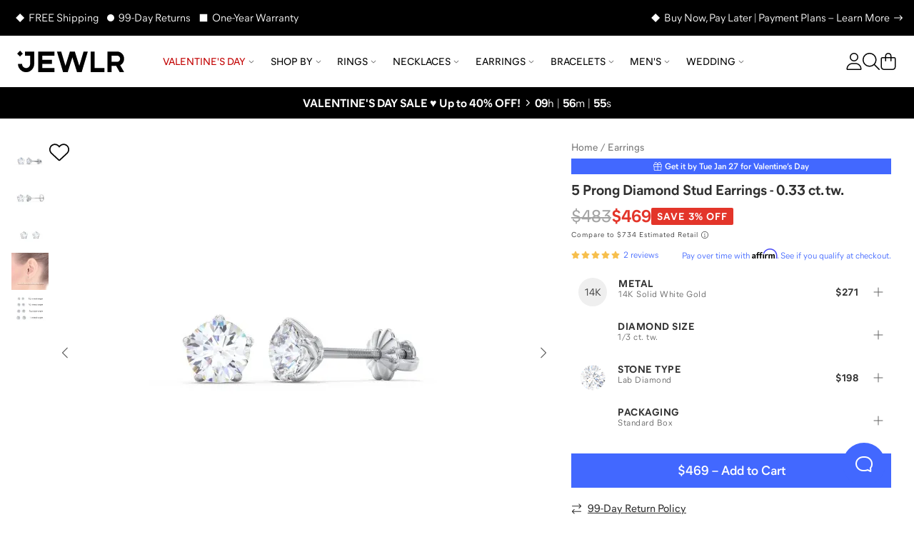

--- FILE ---
content_type: text/html; charset=utf-8
request_url: https://www.jewlr.com/products/JWE0157-1/5-prong-diamond-stud-earrings-0-33-ct-tw-?img1=babyboy%2Csleepingbaby%2Ctoddlergirl&sku=14KW
body_size: 26612
content:
<!DOCTYPE html>
<html lang="en-US" data-theme="jewlr">
  <head xmlns:og="http://opengraphprotocol.org/schema/" xmlns:fb="http://www.facebook.com/2008/fbml" lang="en-US">
    <meta charset="utf-8"/>
    <meta name="viewport" content="width=device-width, initial-scale=1.0, maximum-scale=1, user-scalable=0">
    <title data-rh="true">14K White Gold 5 Prong Diamond Stud Earrings - 0.33 ct. tw. with Lab Diamond Stones | Jewlr</title>
    <meta data-rh="true" content="max-image-preview:large" name="robots"/><meta data-rh="true" content="og:product" property="og:type"/><meta data-rh="true" content="This delicate setting is designed to lift your diamonds into the light, enhancing their sparkle. Design yours by choosing the size of the stones in natural diamonds or lab diamonds set into this stunning 6-prong setting. Meticulously matched for size, color, clarity, and overall beauty, these premium diamond earrings feature screwback posts and backings for added security and are available in a choice of 14k yellow or white gold.
Lab diamonds are grown using advanced technology that mimics their formation in nature. As beautiful as natural diamonds, they have the same physical, chemical, and optical properties. A modern alternative with 35% more value, lab diamonds give you the most sparkle for your budget." name="description"/><meta data-rh="true" content="This delicate setting is designed to lift your diamonds into the light, enhancing their sparkle. Design yours by choosing the size of the stones in natural diamonds or lab diamonds set into this stunning 6-prong setting. Meticulously matched for size, color, clarity, and overall beauty, these premium diamond earrings feature screwback posts and backings for added security and are available in a choice of 14k yellow or white gold.
Lab diamonds are grown using advanced technology that mimics their formation in nature. As beautiful as natural diamonds, they have the same physical, chemical, and optical properties. A modern alternative with 35% more value, lab diamonds give you the most sparkle for your budget." property="og:description"/><meta data-rh="true" content="https://www.jewlr.com/products/JWE0157-1/5-prong-diamond-stud-earrings-0-33-ct-tw-" id="og_url" property="og:url"/><meta data-rh="true" content="https://www.jewlr.com/product-img/JWE0157-1.jpg?dim=500&view=t2&sku=14KW&o1=2&s1=04LABDIAM" name="og_image" property="og:image"/> <link data-rh="true" href="https://www.jewlr.com/products/JWE0157-1/5-prong-diamond-stud-earrings-0-33-ct-tw-" rel="canonical"/><link data-rh="true" href="https://www.jewlr.com/products/JWE0157-1/5-prong-diamond-stud-earrings-0-33-ct-tw-" hrefLang="en-US" rel="alternate"/><link data-rh="true" href="https://www.jewlr.com/ca/products/JWE0157-1/5-prong-diamond-stud-earrings-0-33-ct-tw-" hrefLang="en-CA" rel="alternate"/><link data-rh="true" href="https://www.jewlr.com/uk/products/JWE0157-1/5-prong-diamond-stud-earrings-0-33-ct-tw-" hrefLang="en-GB" rel="alternate"/><link data-rh="true" href="https://www.jewlr.com/au/products/JWE0157-1/5-prong-diamond-stud-earrings-0-33-ct-tw-" hrefLang="en-AU" rel="alternate"/><link data-rh="true" href="https://www.jewlr.com/products/JWE0157-1/5-prong-diamond-stud-earrings-0-33-ct-tw-" hrefLang="x-default" rel="alternate"/> <script data-rh="true" type="application/ld+json">{"@context":"https://schema.org/","@type":"Product","name":"5 Prong Diamond Stud Earrings - 0.33 ct. tw.","url":"https://www.jewlr.com/products/JWE0157-1/5-prong-diamond-stud-earrings-0-33-ct-tw-","image":"https://www.jewlr.com/product-img/JWE0157-1?dim=350&pref_view=t2","description":"This delicate setting is designed to lift your diamonds into the light, enhancing their sparkle. Design yours by choosing the size of the stones in natural diamonds or lab diamonds set into this stunning 6-prong setting. Meticulously matched for size, color, clarity, and overall beauty, these premium diamond earrings feature screwback posts and backings for added security and are available in a choice of 14k yellow or white gold.\nLab diamonds are grown using advanced technology that mimics their formation in nature. As beautiful as natural diamonds, they have the same physical, chemical, and optical properties. A modern alternative with 35% more value, lab diamonds give you the most sparkle for your budget.","productID":"JWE0157-1","sku":"JWE0157-1","brand":{"@type":"Brand","name":"Jewlr"},"hasMerchantReturnPolicy":{"merchantReturnDays":"99","merchantReturnLink":"https://www.jewlr.com/order/return"},"offers":{"@type":"Offer","priceCurrency":"USD","price":271,"availability":"https://schema.org/InStock","itemCondition":"https://schema.org/NewCondition"},"aggregateRating":{"@type":"AggregateRating","ratingValue":5,"reviewCount":2,"bestRating":5}}</script><script data-rh="true" type="application/ld+json">{"@context":"http://schema.org","@type":"BreadcrumbList","itemListElement":[{"@type":"ListItem","item":{"@id":"https://www.jewlr.com/","name":"Home"},"position":1},{"@type":"ListItem","item":{"@id":"https://www.jewlr.com/earrings","name":"Earrings"},"position":2},{"@type":"ListItem","item":{"@id":"https://www.jewlr.com/products/JWE0157-1/5-prong-diamond-stud-earrings-0-33-ct-tw-","name":"5 Prong Diamond Stud Earrings - 0.33 ct. tw."},"position":3}]}</script>
    <meta data-rh="true" content="fine jewelry, jewelry, mothers rings, mothers ring, mother's ring, mother's rings, birthstone jewelry, mothers birthstone jewelry, family jewelry, custom made jewelry, custom jewelry, personalized jewelry" name="keywords"/><meta data-rh="true" content="Jewlr" property="og:site_name"/><meta data-rh="true" content="14K White Gold 5 Prong Diamond Stud Earrings - 0.33 ct. tw. with Lab Diamond Stones" name="og:title"/><meta data-rh="true" content="469.00" property="og:price:amount"/><meta data-rh="true" content="USD" property="og:price:currency"/><meta data-rh="true" content="instock" property="og:availability"/><meta data-rh="true" content="JWE0157-1" property="style_code"/><meta data-rh="true" content="240" name="og_image_width" property="og:image:width"/><meta data-rh="true" content="240" name="og_image_height" property="og:image:height"/>
    <meta name="google-site-verification" content="riLtN-7swYysXbPw4usqNoPU6lhgRMYVNfZnL7tkwrw" />
    <meta name="google-site-verification" content="ofOt5JxyyXgubd1BBWIYWisejMOmahMteQBTWa2JjmQ" />
    <meta name="p:domain_verify" content="229252967f93ad2d0f6bbd8aba36754d" />
    
    <meta name="csrf-param" content="authenticity_token" />
<meta name="csrf-token" content="8YZhL0ZsNkhD5A0j2aDbH4RjtcJ97yDZAh3jeYYZXQMMK4kfWzNuduvTGEOouc1y0pxd-d9bacBSaCHLWHZ1Ng" />
    <link rel="stylesheet" media="all" href="https://cdn.jewlr.com/packs/css/global-e2bffd3c.css" />
    <style data-styled="true" data-styled-version="5.3.11">.eXEZMx{-webkit-align-items:center;-webkit-box-align:center;-ms-flex-align:center;align-items:center;background:none;border:none;cursor:pointer;display:-webkit-inline-box;display:-webkit-inline-flex;display:-ms-inline-flexbox;display:inline-flex;-webkit-box-pack:center;-webkit-justify-content:center;-ms-flex-pack:center;justify-content:center;outline:none;background:none;color:#313131;padding:0;border-radius:0;}/*!sc*/
.eXEZMx:active,.eXEZMx:disabled{opacity:0.6;}/*!sc*/
.eXEZMx:active{box-shadow:none;opacity:0.5;}/*!sc*/
data-styled.g3[id="sc-eqUAAy"]{content:"eXEZMx,"}/*!sc*/
.hjhhIs{background-color:white;border:2px solid black;color:black;left:50%;opacity:0;padding:1em;position:absolute;top:48px;-webkit-transform:translateX(-50%);-ms-transform:translateX(-50%);transform:translateX(-50%);z-index:-999;}/*!sc*/
.hjhhIs:focus{opacity:1;z-index:999;}/*!sc*/
data-styled.g42[id="skip-to-main-content__SkipButton-sc-1l902jc-0"]{content:"hjhhIs,"}/*!sc*/
</style><link data-chunk="global" rel="stylesheet" href="https://cdn.jewlr.com/packs/css/global-e2bffd3c.css"><style data-rh="true" type="text/css">.fresnel-container{margin:0;padding:0;}
@media not all and (min-width:0px) and (max-width:319.98px){.fresnel-at-minimum{display:none!important;}}
@media not all and (min-width:320px) and (max-width:383.98px){.fresnel-at-xsmall{display:none!important;}}
@media not all and (min-width:384px) and (max-width:767.98px){.fresnel-at-mobile{display:none!important;}}
@media not all and (min-width:768px) and (max-width:1023.98px){.fresnel-at-tablet{display:none!important;}}
@media not all and (min-width:1024px) and (max-width:1279.98px){.fresnel-at-desktop{display:none!important;}}
@media not all and (min-width:1280px) and (max-width:1439.98px){.fresnel-at-large{display:none!important;}}
@media not all and (min-width:1440px) and (max-width:1919.98px){.fresnel-at-widescreen{display:none!important;}}
@media not all and (min-width:1920px){.fresnel-at-xlarge{display:none!important;}}
@media not all and (max-width:319.98px){.fresnel-lessThan-xsmall{display:none!important;}}
@media not all and (max-width:383.98px){.fresnel-lessThan-mobile{display:none!important;}}
@media not all and (max-width:767.98px){.fresnel-lessThan-tablet{display:none!important;}}
@media not all and (max-width:1023.98px){.fresnel-lessThan-desktop{display:none!important;}}
@media not all and (max-width:1279.98px){.fresnel-lessThan-large{display:none!important;}}
@media not all and (max-width:1439.98px){.fresnel-lessThan-widescreen{display:none!important;}}
@media not all and (max-width:1919.98px){.fresnel-lessThan-xlarge{display:none!important;}}
@media not all and (min-width:320px){.fresnel-greaterThan-minimum{display:none!important;}}
@media not all and (min-width:384px){.fresnel-greaterThan-xsmall{display:none!important;}}
@media not all and (min-width:768px){.fresnel-greaterThan-mobile{display:none!important;}}
@media not all and (min-width:1024px){.fresnel-greaterThan-tablet{display:none!important;}}
@media not all and (min-width:1280px){.fresnel-greaterThan-desktop{display:none!important;}}
@media not all and (min-width:1440px){.fresnel-greaterThan-large{display:none!important;}}
@media not all and (min-width:1920px){.fresnel-greaterThan-widescreen{display:none!important;}}
@media not all and (min-width:0px){.fresnel-greaterThanOrEqual-minimum{display:none!important;}}
@media not all and (min-width:320px){.fresnel-greaterThanOrEqual-xsmall{display:none!important;}}
@media not all and (min-width:384px){.fresnel-greaterThanOrEqual-mobile{display:none!important;}}
@media not all and (min-width:768px){.fresnel-greaterThanOrEqual-tablet{display:none!important;}}
@media not all and (min-width:1024px){.fresnel-greaterThanOrEqual-desktop{display:none!important;}}
@media not all and (min-width:1280px){.fresnel-greaterThanOrEqual-large{display:none!important;}}
@media not all and (min-width:1440px){.fresnel-greaterThanOrEqual-widescreen{display:none!important;}}
@media not all and (min-width:1920px){.fresnel-greaterThanOrEqual-xlarge{display:none!important;}}
@media not all and (min-width:0px) and (max-width:319.98px){.fresnel-between-minimum-xsmall{display:none!important;}}
@media not all and (min-width:0px) and (max-width:383.98px){.fresnel-between-minimum-mobile{display:none!important;}}
@media not all and (min-width:0px) and (max-width:767.98px){.fresnel-between-minimum-tablet{display:none!important;}}
@media not all and (min-width:0px) and (max-width:1023.98px){.fresnel-between-minimum-desktop{display:none!important;}}
@media not all and (min-width:0px) and (max-width:1279.98px){.fresnel-between-minimum-large{display:none!important;}}
@media not all and (min-width:0px) and (max-width:1439.98px){.fresnel-between-minimum-widescreen{display:none!important;}}
@media not all and (min-width:0px) and (max-width:1919.98px){.fresnel-between-minimum-xlarge{display:none!important;}}
@media not all and (min-width:320px) and (max-width:383.98px){.fresnel-between-xsmall-mobile{display:none!important;}}
@media not all and (min-width:320px) and (max-width:767.98px){.fresnel-between-xsmall-tablet{display:none!important;}}
@media not all and (min-width:320px) and (max-width:1023.98px){.fresnel-between-xsmall-desktop{display:none!important;}}
@media not all and (min-width:320px) and (max-width:1279.98px){.fresnel-between-xsmall-large{display:none!important;}}
@media not all and (min-width:320px) and (max-width:1439.98px){.fresnel-between-xsmall-widescreen{display:none!important;}}
@media not all and (min-width:320px) and (max-width:1919.98px){.fresnel-between-xsmall-xlarge{display:none!important;}}
@media not all and (min-width:384px) and (max-width:767.98px){.fresnel-between-mobile-tablet{display:none!important;}}
@media not all and (min-width:384px) and (max-width:1023.98px){.fresnel-between-mobile-desktop{display:none!important;}}
@media not all and (min-width:384px) and (max-width:1279.98px){.fresnel-between-mobile-large{display:none!important;}}
@media not all and (min-width:384px) and (max-width:1439.98px){.fresnel-between-mobile-widescreen{display:none!important;}}
@media not all and (min-width:384px) and (max-width:1919.98px){.fresnel-between-mobile-xlarge{display:none!important;}}
@media not all and (min-width:768px) and (max-width:1023.98px){.fresnel-between-tablet-desktop{display:none!important;}}
@media not all and (min-width:768px) and (max-width:1279.98px){.fresnel-between-tablet-large{display:none!important;}}
@media not all and (min-width:768px) and (max-width:1439.98px){.fresnel-between-tablet-widescreen{display:none!important;}}
@media not all and (min-width:768px) and (max-width:1919.98px){.fresnel-between-tablet-xlarge{display:none!important;}}
@media not all and (min-width:1024px) and (max-width:1279.98px){.fresnel-between-desktop-large{display:none!important;}}
@media not all and (min-width:1024px) and (max-width:1439.98px){.fresnel-between-desktop-widescreen{display:none!important;}}
@media not all and (min-width:1024px) and (max-width:1919.98px){.fresnel-between-desktop-xlarge{display:none!important;}}
@media not all and (min-width:1280px) and (max-width:1439.98px){.fresnel-between-large-widescreen{display:none!important;}}
@media not all and (min-width:1280px) and (max-width:1919.98px){.fresnel-between-large-xlarge{display:none!important;}}
@media not all and (min-width:1440px) and (max-width:1919.98px){.fresnel-between-widescreen-xlarge{display:none!important;}}</style>
    
    
    <link data-rh="true" href="https://assets.jewlr.com/favicons/jewlr/favicon-96x96.png" rel="icon" sizes="96x96" type="image/png"/><link data-rh="true" href="https://assets.jewlr.com/favicons/jewlr/favicon.svg" rel="icon" type="image/svg+xml"/><link data-rh="true" href="https://assets.jewlr.com/favicons/jewlr/favicon.ico" rel="shortcut icon"/><link data-rh="true" href="https://assets.jewlr.com/favicons/jewlr/apple-touch-icon.png" rel="apple-touch-icon" sizes="180x180"/><link data-rh="true" href="https://www.jewlr.com/site.webmanifest" rel="manifest"/><link data-rh="true" rel="preload" fetchPriority="high" as="image" imageSrcSet="https://www.jewlr.com/product-img/JWE0157-1.jpg?dim=90&view=t2&sku=14KW&o1=2&s1=04LABDIAM 90w, https://www.jewlr.com/product-img/JWE0157-1.jpg?dim=325&view=t2&sku=14KW&o1=2&s1=04LABDIAM 325w, https://www.jewlr.com/product-img/JWE0157-1.jpg?dim=414&view=t2&sku=14KW&o1=2&s1=04LABDIAM 414w, https://www.jewlr.com/product-img/JWE0157-1.jpg?dim=500&view=t2&sku=14KW&o1=2&s1=04LABDIAM 500w, https://www.jewlr.com/product-img/JWE0157-1.jpg?dim=650&view=t2&sku=14KW&o1=2&s1=04LABDIAM 650w, https://www.jewlr.com/product-img/JWE0157-1.jpg?dim=767&view=t2&sku=14KW&o1=2&s1=04LABDIAM 767w, https://www.jewlr.com/product-img/JWE0157-1.jpg?dim=828&view=t2&sku=14KW&o1=2&s1=04LABDIAM 828w, https://www.jewlr.com/product-img/JWE0157-1.jpg?dim=1024&view=t2&sku=14KW&o1=2&s1=04LABDIAM 1024w" imageSizes="(max-width: 767px) 100vw, (max-width: 1023px) 325px, 500px"/>
    <link data-chunk="global" rel="preload" as="style" href="https://cdn.jewlr.com/packs/css/global-e2bffd3c.css">
<link data-chunk="global" rel="preload" as="script" href="https://cdn.jewlr.com/packs/js/runtime-dc6ae8e4e781c3ca1ebf.js">
<link data-chunk="global" rel="preload" as="script" href="https://cdn.jewlr.com/packs/js/8864-af2e1d49e281470cc370.js">
<link data-chunk="global" rel="preload" as="script" href="https://cdn.jewlr.com/packs/js/4976-16e1c8885899e4b32ff3.js">
<link data-chunk="global" rel="preload" as="script" href="https://cdn.jewlr.com/packs/js/8934-3e607aa7af05b35cb247.js">
<link data-chunk="global" rel="preload" as="script" href="https://cdn.jewlr.com/packs/js/3342-d6696203885a8a73404e.js">
<link data-chunk="global" rel="preload" as="script" href="https://cdn.jewlr.com/packs/js/8102-caacd389e6a618c3f328.js">
<link data-chunk="global" rel="preload" as="script" href="https://cdn.jewlr.com/packs/js/3671-f12ec870fa45e717dca7.js">
<link data-chunk="global" rel="preload" as="script" href="https://cdn.jewlr.com/packs/js/global-0670ebaea99ffe00bee0.js">
<link data-chunk="JewlrApp" rel="preload" as="script" href="https://cdn.jewlr.com/packs/js/3397-2e34c70f8072caf1ff88.js">
<link data-chunk="JewlrApp" rel="preload" as="script" href="https://cdn.jewlr.com/packs/js/6330-4d8e00d187486949c960.js">
<link data-chunk="JewlrApp" rel="preload" as="script" href="https://cdn.jewlr.com/packs/js/8900-2485ee37d740ad3ca32a.js">
<link data-chunk="JewlrApp" rel="preload" as="script" href="https://cdn.jewlr.com/packs/js/8782-97535a5ea210fdc78ad7.js">
<link data-chunk="JewlrApp" rel="preload" as="script" href="https://cdn.jewlr.com/packs/js/2765-a0b7f700bb8cbc6ba88d.js">
<link data-chunk="JewlrApp" rel="preload" as="script" href="https://cdn.jewlr.com/packs/js/437-f03eda4eb4129c3e84c4.js">
<link data-chunk="JewlrApp" rel="preload" as="script" href="https://cdn.jewlr.com/packs/js/4769-a39a056b03c2b43b6415.js">
<link data-chunk="JewlrApp" rel="preload" as="script" href="https://cdn.jewlr.com/packs/js/6372-a852461c48ccda2fb1f6.js">
<link data-chunk="JewlrApp" rel="preload" as="script" href="https://cdn.jewlr.com/packs/js/7092-1f2be7374b22666adb2e.js">
<link data-chunk="JewlrApp" rel="preload" as="script" href="https://cdn.jewlr.com/packs/js/JewlrApp-00dda54700dab8060255.js">
<link data-chunk="menu-mobile-main-menu" rel="preload" as="script" href="https://cdn.jewlr.com/packs/js/2691-5c0b29a35b7bd8b4532b.js">
<link data-chunk="menu-mobile-main-menu" rel="preload" as="script" href="https://cdn.jewlr.com/packs/js/menu-mobile-main-menu-988da08405c4621b53e0.chunk.js">
<link data-chunk="areas-product-jewlr" rel="preload" as="script" href="https://cdn.jewlr.com/packs/js/9785-300f50c4a1f412d87bc8.chunk.js">
<link data-chunk="areas-product-jewlr" rel="preload" as="script" href="https://cdn.jewlr.com/packs/js/8635-d7ed4991a5b82d7c0c5b.chunk.js">
<link data-chunk="areas-product-jewlr" rel="preload" as="script" href="https://cdn.jewlr.com/packs/js/8204-c5aa1fcc4ba1c4c4d054.chunk.js">
<link data-chunk="areas-product-jewlr" rel="preload" as="script" href="https://cdn.jewlr.com/packs/js/6496-2234ec66bbd22b18f68d.chunk.js">
<link data-chunk="areas-product-jewlr" rel="preload" as="script" href="https://cdn.jewlr.com/packs/js/669-9f4df4b02d13b85ce248.chunk.js">
<link data-chunk="areas-product-jewlr" rel="preload" as="script" href="https://cdn.jewlr.com/packs/js/9423-d9ea98dc4806fd5efba6.chunk.js">
<link data-chunk="areas-product-jewlr" rel="preload" as="script" href="https://cdn.jewlr.com/packs/js/areas-product-jewlr-90dd262e13e51de50026.chunk.js">
<link data-chunk="areas-product-jewlr-modals-inventory-table-modal" rel="preload" as="script" href="https://cdn.jewlr.com/packs/js/areas-product-jewlr-modals-inventory-table-modal-0f123cba06bb1fa52199.chunk.js">
<link data-chunk="areas-product-jewlr-modals-shipping-information" rel="preload" as="script" href="https://cdn.jewlr.com/packs/js/3358-4f5bc2fbec5fd0aa0fec.chunk.js">
<link data-chunk="areas-product-jewlr-modals-shipping-information" rel="preload" as="script" href="https://cdn.jewlr.com/packs/js/6609-24bcb37a1b54b57accb2.chunk.js">
<link data-chunk="areas-product-jewlr-modals-shipping-information" rel="preload" as="script" href="https://cdn.jewlr.com/packs/js/6974-36a2e4090574bcc1b242.chunk.js">
<link data-chunk="areas-product-jewlr-modals-shipping-information" rel="preload" as="script" href="https://cdn.jewlr.com/packs/js/6221-49c1379ea843c285eaf8.chunk.js">
<link data-chunk="areas-product-jewlr-modals-shipping-information" rel="preload" as="script" href="https://cdn.jewlr.com/packs/js/areas-product-jewlr-modals-shipping-information-573b7fd34fa7a7aca565.chunk.js">
<link data-chunk="info-product-description" rel="preload" as="script" href="https://cdn.jewlr.com/packs/js/info-product-description-79a48b3104e17784fae3.chunk.js">
<link data-chunk="areas-landing-elements-landing-as-seen-in" rel="preload" as="script" href="https://cdn.jewlr.com/packs/js/elements-landing-as-seen-in-5926f4d456d3e2cde24a.chunk.js">
    
    <script>
  dataLayer = [{
    event: 'data-layer-loaded',
    siteCountry: 'us',
    testMode: false,
      cartToken: '15229b0e8188a28e5e4f4b8ce196e34b',
    jewlrCustomer: false,
    userIP: '3.148.202.188',
  }];
</script>
<!-- Google Tag Manager -->
<script>(function(w,d,s,l,i){w[l]=w[l]||[];w[l].push({'gtm.start':
new Date().getTime(),event:'gtm.js'});var f=d.getElementsByTagName(s)[0],
j=d.createElement(s),dl=l!='dataLayer'?'&l='+l:'';j.async=true;j.src=
'https://www.jewlr.com/metrics/gtm.js?id='+i+dl+
  '&gtm_auth=B7wnxbeMFXtJzcTvUrPb1w&gtm_preview=env-2&gtm_cookies_win=x';f.parentNode.insertBefore(j,f);
})(window,document,'script','dataLayer','GTM-NKD57VT');</script>
<!-- End Google Tag Manager -->

  </head>

  <body data-site-country="US" data-merchant="Jewlr">
    <script type="text/javascript">
      sl = {"api":{"facebook":{"app_id":"768611883266968","js_sdk_src":"//connect.facebook.net/en_US/sdk.js"},"signifyd":{"js_src":"//cdn-scripts.signifyd.com/api/script-tag.js"},"stripe":{"api_key":"pk_live_5198vKtHF39wRxwgRFo3mOHZFFbs6wKyfKHrvyswt62soy7yDi15wxw7akv9Wd23HyxSEbq8s9fu5yQqUu1tox7rt005CfESxrK"},"twitter":{"js_src":"//platform.twitter.com/widgets.js"},"affirm":{"js_src":"//cdn1.affirm.com/js/v2/affirm.js","public_api_key":"VVB4GOU79PKDT7NR"},"klarna":{"client_id":"klarna_live_client_P2ghVz9ZTUppbmh3Sk0zbzZSeHV2L3kvQWFQd0pjSWMsZjQ2ZTA2OTctNTNhMS00MjU4LWI0YTYtNWQ4ZDMwMjMxNTVlLDEsb3pKSUk1S1h4SmJUN3k1TFN4TGwxRVdJRm0wZmdFYVdzRGk4VHJTSUJ4RT0","merchant_id":"N643523","osm_js_src":"//js.klarna.com/web-sdk/v1/klarna.js"},"yotpo":{"app_key":"bTBhaj8QGk93bYWLsiYM7tltVPAP6T8RvSiX5aCe","galleries":{"homepage_gallery_id":"5e470294f90f76479f6a871c","inspo_gallery_id":"5e974fc3a7ccdf380bdfb0a5","product_gallery_id":"5e4702bee71d9a2945d749ba"}},"stamped":{"gallery_public_key":"f9a75e2c-bd35-4757-b553-953628b52fc9","gallery_store_hash":"348308","public_key":"f9a75e2c-bd35-4757-b553-953628b52fc9","store_hash":"348308"},"google_maps":{"api_key":"AIzaSyCyWDD-cc8ByUMNuvu09N9DDu2BUJZuF9g"},"loqate":{"client_api_key":"AP99-EH89-FD71-GG29"}},"config":{"collection_urls_local_storage_name":"collectionUrlsUS","currency_code":"USD","cookies_config":{"cart_token":"cart_token_us","collectionStats":"collectionStats_us","guid":"guid_us","iterableEmailCampaignId":"iterableEmailCampaignId_us","iterableTemplateId":"iterableTemplateId_us","recentViewedItems":"recentViewedItems_us","ship_address":"ship_address_us","user_postal_code":"user_postal_code_us","visited":"visited_us","wishlist_token":"wishlist_token_us","experiment_data":"experiment_data_us"},"env":"production","sale_key":"2026-valentines-day-sale1768342376","multi_item_discount":false,"gift_card_promo":{"enable":false,"minimum":350,"amount":50,"expire":"01/31/20"},"customer_service_toll_free":"1-866-610-8482","customer_service_messenger":"https://m.me/jewlrcom","url_facebook":"https://www.facebook.com/jewlrcom/","url_instagram":"https://www.instagram.com/jewlr/","url_pinterest":"https://www.pinterest.ca/jewlrcom/","url_twitter":"https://twitter.com/jewlr","url_youtube":"https://www.youtube.com/channel/UC11M7JozPazDfSi4dMf_wOg","customer_service_email":"support@jewlr.com","google_analytics_id":"UA-11233486-1","google_gtm_id":"GTM-NKD57VT","google_gtm_auth":"B7wnxbeMFXtJzcTvUrPb1w","google_gtm_env":"env-2","google_optimize_container_id":"GTM-NZ8VZKH","google_remarketing_conversion_id":"1045873652","sentry_dsn":"https://112927168a21e57320d15d8fbe5b9c81@o112942.ingest.sentry.io/4505743357050880","show_availability_in_collection":false,"show_holiday_shipping_info":true,"show_holiday_resize":false,"holiday_resize_date":"2026-01-15","holiday_resize_dates":{"end":"January 15, 2026","start":"November 1, 2025"},"show_guaranteed":true,"guaranteed_holiday":"Valentine’s Day","guaranteed_holiday_alias":"Valentine’s Day","guaranteed_msg":"Valentine’s Day Delivery Still Available","guaranteed_receive_date":"2026-02-14","jewlr_asset_url":"https://assets.jewlr.com/","jewlr_imgsmbly_url":"https://imgsmbly.jewlr.com/","jewlr_scene7_url":"https://s7.jewlr.com/ir/render/JewlrRender/","full_main_render_url":"https://www.jewlr.com/product-img/","site_country":"us","secure_url":"https://secure.jewlr.com","site_country_for_analytics":"US","site_title":"Jewlr","site_url":"www.jewlr.com","site_url_by_country":{"US":"https://www.jewlr.com","CA":"https://www.jewlr.com/ca","UK":"https://www.jewlr.com/uk","AU":"https://www.jewlr.com/au"},"shiptime_cookie_name":"est_ship_days_us","hide_alternate_checkout_methods":false,"default_currency":"$","organization":"jewlr4","enable_product_tag_box":false,"wishlist_limit":50,"testio":false,"enable_apple_google_pay":true,"enable_paypal":true,"new_paypal":false,"enable_braintree_checkout":true,"enable_braintree_3ds":false,"enable_stripe_checkout":true,"paypal_client_id":"Aa8l3Cl9VpK9J0_mkoaum6LRTlmsNP5aVPVlU8mGFvSRl2PONklGoabr7xbnuSVlKs9YotO1ekHU0J4z","bread_bottom_of_funnel":null,"enable_affirm":true,"enable_klarna":true,"klarna_osm_pdp":false,"enable_klarna_express_button":false,"klarna_min":35,"klarna_max":4000,"enable_extend_warranty":true,"enable_watches":false,"enable_j3d_carousel":true,"enable_post_purchase_survey":true,"enable_name_necklace_promo":false,"enable_loqate":true,"enable_pdp_image_zoom":true,"cutoff_dates":["2026-02-09T14:00:00.000-05:00","2026-02-10T14:00:00.000-05:00","2026-02-11T06:00:00.000-05:00","2026-02-11T14:00:00.000-05:00","2026-02-11T15:00:00.000-05:00","2026-02-12T06:00:00.000-05:00","2026-02-12T12:00:00.000-05:00","2026-02-12T15:00:00.000-05:00"],"max_wishlist_items":50,"free_gift_promo":{"enable":false,"minimum":100},"jewlr_days_promo":{"title":"Jewlr Days! Spend More, Save More","thresholds":[{"max":249,"min":150,"deduction":25},{"max":499,"min":250,"deduction":50},{"min":500,"deduction":100}],"coupon_code":"SAVEMORE"},"enable_gift_preview_video":false,"enable_rewards":true,"global_e_country_switcher":false,"global_e_checkout":false,"global_e_pricing":null,"global_e_new_countries":true},"defaultLocale":"en-US","emoji_regex":"\\u2661\\u2665\\u2764\\ufe0f","fullstory":{},"locale":"en-US","locales":{"us":"en-US","ca":"en-CA","uk":"en-GB","au":"en-AU","eu":"en","de":"de-DE","es":"es-ES","fr":"fr-FR","nl":"nl-NL","int":"en-US"},"lpath":"","region":"us","region_prefix":"","server":false,"basename":""}
      window.jewlr = window.sl
      var defaultCurrency = '$'
    </script>
    <!-- Google Tag Manager (noscript) -->
<noscript><iframe src="https://www.jewlr.com/metrics/ns.html?id=GTM-NKD57VT&gtm_auth=B7wnxbeMFXtJzcTvUrPb1w&gtm_preview=env-2&gtm_cookies_win=x"
height="0" width="0" style="display:none;visibility:hidden"></iframe></noscript>
<!-- End Google Tag Manager (noscript) -->


    <div id="content_container">
      <script type="application/json" id="js-react-on-rails-context">{"railsEnv":"production","inMailer":false,"i18nLocale":"en-US","i18nDefaultLocale":"en-US","rorVersion":"13.4.0","rorPro":true,"rorProVersion":"3.1.0","href":"https://www.jewlr.com/products/JWE0157-1/5-prong-diamond-stud-earrings-0-33-ct-tw-?img1=babyboy%2Csleepingbaby%2Ctoddlergirl\u0026sku=14KW","location":"/products/JWE0157-1/5-prong-diamond-stud-earrings-0-33-ct-tw-?img1=babyboy%2Csleepingbaby%2Ctoddlergirl\u0026sku=14KW","scheme":"https","host":"www.jewlr.com","port":null,"pathname":"/products/JWE0157-1/5-prong-diamond-stud-earrings-0-33-ct-tw-","search":"img1=babyboy%2Csleepingbaby%2Ctoddlergirl\u0026sku=14KW","httpAcceptLanguage":null,"publicPath":"https://cdn.jewlr.com/packs/","device":{"desktop":true,"tablet":false,"mobile":false},"organization":"jewlr4","preRenderConfig":"{\"api\":{\"facebook\":{\"app_id\":\"768611883266968\",\"js_sdk_src\":\"//connect.facebook.net/en_US/sdk.js\"},\"signifyd\":{\"js_src\":\"//cdn-scripts.signifyd.com/api/script-tag.js\"},\"stripe\":{\"api_key\":\"pk_live_5198vKtHF39wRxwgRFo3mOHZFFbs6wKyfKHrvyswt62soy7yDi15wxw7akv9Wd23HyxSEbq8s9fu5yQqUu1tox7rt005CfESxrK\"},\"twitter\":{\"js_src\":\"//platform.twitter.com/widgets.js\"},\"affirm\":{\"js_src\":\"//cdn1.affirm.com/js/v2/affirm.js\",\"public_api_key\":\"VVB4GOU79PKDT7NR\"},\"klarna\":{\"client_id\":\"klarna_live_client_P2ghVz9ZTUppbmh3Sk0zbzZSeHV2L3kvQWFQd0pjSWMsZjQ2ZTA2OTctNTNhMS00MjU4LWI0YTYtNWQ4ZDMwMjMxNTVlLDEsb3pKSUk1S1h4SmJUN3k1TFN4TGwxRVdJRm0wZmdFYVdzRGk4VHJTSUJ4RT0\",\"merchant_id\":\"N643523\",\"osm_js_src\":\"//js.klarna.com/web-sdk/v1/klarna.js\"},\"yotpo\":{\"app_key\":\"bTBhaj8QGk93bYWLsiYM7tltVPAP6T8RvSiX5aCe\",\"galleries\":{\"homepage_gallery_id\":\"5e470294f90f76479f6a871c\",\"inspo_gallery_id\":\"5e974fc3a7ccdf380bdfb0a5\",\"product_gallery_id\":\"5e4702bee71d9a2945d749ba\"}},\"stamped\":{\"gallery_public_key\":\"f9a75e2c-bd35-4757-b553-953628b52fc9\",\"gallery_store_hash\":\"348308\",\"public_key\":\"f9a75e2c-bd35-4757-b553-953628b52fc9\",\"store_hash\":\"348308\"},\"google_maps\":{\"api_key\":\"AIzaSyCyWDD-cc8ByUMNuvu09N9DDu2BUJZuF9g\"},\"loqate\":{\"client_api_key\":\"AP99-EH89-FD71-GG29\"}},\"config\":{\"collection_urls_local_storage_name\":\"collectionUrlsUS\",\"currency_code\":\"USD\",\"cookies_config\":{\"cart_token\":\"cart_token_us\",\"collectionStats\":\"collectionStats_us\",\"guid\":\"guid_us\",\"iterableEmailCampaignId\":\"iterableEmailCampaignId_us\",\"iterableTemplateId\":\"iterableTemplateId_us\",\"recentViewedItems\":\"recentViewedItems_us\",\"ship_address\":\"ship_address_us\",\"user_postal_code\":\"user_postal_code_us\",\"visited\":\"visited_us\",\"wishlist_token\":\"wishlist_token_us\",\"experiment_data\":\"experiment_data_us\"},\"env\":\"production\",\"sale_key\":\"2026-valentines-day-sale1768342376\",\"multi_item_discount\":false,\"gift_card_promo\":{\"enable\":false,\"minimum\":350,\"amount\":50,\"expire\":\"01/31/20\"},\"customer_service_toll_free\":\"1-866-610-8482\",\"customer_service_messenger\":\"https://m.me/jewlrcom\",\"url_facebook\":\"https://www.facebook.com/jewlrcom/\",\"url_instagram\":\"https://www.instagram.com/jewlr/\",\"url_pinterest\":\"https://www.pinterest.ca/jewlrcom/\",\"url_twitter\":\"https://twitter.com/jewlr\",\"url_youtube\":\"https://www.youtube.com/channel/UC11M7JozPazDfSi4dMf_wOg\",\"customer_service_email\":\"support@jewlr.com\",\"google_analytics_id\":\"UA-11233486-1\",\"google_gtm_id\":\"GTM-NKD57VT\",\"google_gtm_auth\":\"B7wnxbeMFXtJzcTvUrPb1w\",\"google_gtm_env\":\"env-2\",\"google_optimize_container_id\":\"GTM-NZ8VZKH\",\"google_remarketing_conversion_id\":\"1045873652\",\"sentry_dsn\":\"https://112927168a21e57320d15d8fbe5b9c81@o112942.ingest.sentry.io/4505743357050880\",\"show_availability_in_collection\":false,\"show_holiday_shipping_info\":true,\"show_holiday_resize\":false,\"holiday_resize_date\":\"2026-01-15\",\"holiday_resize_dates\":{\"end\":\"January 15, 2026\",\"start\":\"November 1, 2025\"},\"show_guaranteed\":true,\"guaranteed_holiday\":\"Valentine’s Day\",\"guaranteed_holiday_alias\":\"Valentine’s Day\",\"guaranteed_msg\":\"Valentine’s Day Delivery Still Available\",\"guaranteed_receive_date\":\"2026-02-14\",\"jewlr_asset_url\":\"https://assets.jewlr.com/\",\"jewlr_imgsmbly_url\":\"https://imgsmbly.jewlr.com/\",\"jewlr_scene7_url\":\"https://s7.jewlr.com/ir/render/JewlrRender/\",\"full_main_render_url\":\"https://www.jewlr.com/product-img/\",\"site_country\":\"us\",\"secure_url\":\"https://secure.jewlr.com\",\"site_country_for_analytics\":\"US\",\"site_title\":\"Jewlr\",\"site_url\":\"www.jewlr.com\",\"site_url_by_country\":{\"US\":\"https://www.jewlr.com\",\"CA\":\"https://www.jewlr.com/ca\",\"UK\":\"https://www.jewlr.com/uk\",\"AU\":\"https://www.jewlr.com/au\"},\"shiptime_cookie_name\":\"est_ship_days_us\",\"hide_alternate_checkout_methods\":false,\"default_currency\":\"$\",\"organization\":\"jewlr4\",\"enable_product_tag_box\":false,\"wishlist_limit\":50,\"testio\":false,\"enable_apple_google_pay\":true,\"enable_paypal\":true,\"new_paypal\":false,\"enable_braintree_checkout\":true,\"enable_braintree_3ds\":false,\"enable_stripe_checkout\":true,\"paypal_client_id\":\"Aa8l3Cl9VpK9J0_mkoaum6LRTlmsNP5aVPVlU8mGFvSRl2PONklGoabr7xbnuSVlKs9YotO1ekHU0J4z\",\"bread_bottom_of_funnel\":null,\"enable_affirm\":true,\"enable_klarna\":true,\"klarna_osm_pdp\":false,\"enable_klarna_express_button\":false,\"klarna_min\":35,\"klarna_max\":4000,\"enable_extend_warranty\":true,\"enable_watches\":false,\"enable_j3d_carousel\":true,\"enable_post_purchase_survey\":true,\"enable_name_necklace_promo\":false,\"enable_loqate\":true,\"enable_pdp_image_zoom\":true,\"cutoff_dates\":[\"2026-02-09T14:00:00.000-05:00\",\"2026-02-10T14:00:00.000-05:00\",\"2026-02-11T06:00:00.000-05:00\",\"2026-02-11T14:00:00.000-05:00\",\"2026-02-11T15:00:00.000-05:00\",\"2026-02-12T06:00:00.000-05:00\",\"2026-02-12T12:00:00.000-05:00\",\"2026-02-12T15:00:00.000-05:00\"],\"max_wishlist_items\":50,\"free_gift_promo\":{\"enable\":false,\"minimum\":100},\"jewlr_days_promo\":{\"title\":\"Jewlr Days! Spend More, Save More\",\"thresholds\":[{\"max\":249,\"min\":150,\"deduction\":25},{\"max\":499,\"min\":250,\"deduction\":50},{\"min\":500,\"deduction\":100}],\"coupon_code\":\"SAVEMORE\"},\"enable_gift_preview_video\":false,\"enable_rewards\":true,\"global_e_country_switcher\":false,\"global_e_checkout\":false,\"global_e_pricing\":null,\"global_e_new_countries\":true},\"defaultLocale\":\"en-US\",\"emoji_regex\":\"\\\\u2661\\\\u2665\\\\u2764\\\\ufe0f\",\"fullstory\":{},\"locale\":\"en-US\",\"locales\":{\"us\":\"en-US\",\"ca\":\"en-CA\",\"uk\":\"en-GB\",\"au\":\"en-AU\",\"eu\":\"en\",\"de\":\"de-DE\",\"es\":\"es-ES\",\"fr\":\"fr-FR\",\"nl\":\"nl-NL\",\"int\":\"en-US\"},\"lpath\":\"\",\"region\":\"us\",\"region_prefix\":\"\",\"server\":false,\"basename\":\"\"}","serverSide":false}</script>
<div id="JewlrApp-react-component"><div style="--total-header-height:calc(var(--countdown-banner-height) + var(--header-menu-height) + var(--second-microbanner-height))"><span tabindex="-1"></span><button tabindex="0" class="sc-eqUAAy eXEZMx skip-to-main-content__SkipButton-sc-1l902jc-0 hjhhIs skip-to-main-content__SkipButton-sc-1l902jc-0 hjhhIs" type="button">Skip to main content</button><header class="backface-hidden border-b-grey-10 duration-400 top-0 z-40 flex w-full flex-col bg-white transition-all ease-out sticky shadow-none"><div class="fresnel-container fresnel-lessThan-large bg-black-print w-full px-16 text-white h-(--countdown-banner-height)"><div class="large:px-16 flex h-full w-full items-center justify-center text-center large:justify-between"><div style="opacity:0;display:none"><a class="flex items-center" data-lc="countdown-banner" href="/info/payment-plans"><span class="large:text-15 text-14">Buy Now, Pay Later <br /> Payment Plans | Learn More</span></a></div><div style="opacity:0;display:none"><a class="flex items-center justify-center" data-lc="countdown-banner" href="/info/returns"><svg aria-hidden="true" focusable="false" data-prefix="fal" data-icon="truck-bolt" class="svg-inline--fa fa-truck-bolt inline-block size-[1em] overflow-visible align-middle text-20 mr-8" role="img" xmlns="http://www.w3.org/2000/svg" viewBox="0 0 640 512"><path fill="currentColor" d="M352 32c17.7 0 32 14.3 32 32l0 320-133.5 0c-13.2-37.3-48.7-64-90.5-64s-77.4 26.7-90.5 64L64 384c-17.7 0-32-14.3-32-32L32 64c0-17.7 14.3-32 32-32l288 0zM0 352c0 35.3 28.7 64 64 64c0 53 43 96 96 96s96-43 96-96l128 0c0 53 43 96 96 96s96-43 96-96l48 0c8.8 0 16-7.2 16-16s-7.2-16-16-16l-16 0 0-148.2c0-11.5-4.1-22.5-11.6-31.2l-78.7-91.8C508.6 102.1 495.3 96 481.3 96L416 96l0-32c0-35.3-28.7-64-64-64L64 0C28.7 0 0 28.7 0 64L0 352zM416 128l65.3 0c4.7 0 9.1 2 12.1 5.6L570.9 224 416 224l0-96zm0 216.4l0-88.4 160 0 0 128-5.5 0c-13.2-37.3-48.7-64-90.5-64c-24.6 0-47 9.2-64 24.4zM160 352a64 64 0 1 1 0 128 64 64 0 1 1 0-128zm256 64a64 64 0 1 1 128 0 64 64 0 1 1 -128 0zM251.3 91.3c6.2-6.2 6.2-16.4 0-22.6s-16.4-6.2-22.6 0l-96 96c-4.6 4.6-5.9 11.5-3.5 17.4s8.3 9.9 14.8 9.9l89.4 0-68.7 68.7c-6.2 6.2-6.2 16.4 0 22.6s16.4 6.2 22.6 0l96-96c4.6-4.6 5.9-11.5 3.5-17.4s-8.3-9.9-14.8-9.9l-89.4 0 68.7-68.7z"></path></svg><span class="large:text-15 text-14 text-left">FREE Shipping | 99-Day Returns </span></a></div><div style="opacity:0;display:none"><a class="flex items-center" data-lc="countdown-banner" href="/gift-finder/quiz"><span class="large:text-15 text-14">Gift Finder Quiz! <br /> Find the Perfect Jewelry in Seconds </span></a></div></div></div><div class="fresnel-container fresnel-greaterThanOrEqual-large bg-black-print w-full text-white h-(--countdown-banner-height)"><div class="large:px-16 flex h-full w-full items-center justify-center text-center large:justify-between"><ul class="text-15 inline-flex list-none items-center font-normal [&amp;_li]:inline-flex [&amp;_li]:items-center [&amp;_li]:px-6"><li><svg aria-hidden="true" focusable="false" data-prefix="fass" data-icon="diamond" class="svg-inline--fa fa-diamond inline-block size-[1em] overflow-visible align-middle text-12 mr-6" role="img" xmlns="http://www.w3.org/2000/svg" viewBox="0 0 512 512"><path fill="currentColor" d="M0 256L256 0 512 256 256 512 0 256z"></path></svg><a href="/info/shipping_information">FREE <!-- -->Shipping</a></li><li><svg aria-hidden="true" focusable="false" data-prefix="fas" data-icon="circle" class="svg-inline--fa fa-circle inline-block size-[1em] overflow-visible align-middle text-10 mr-6" role="img" xmlns="http://www.w3.org/2000/svg" viewBox="0 0 512 512"><path fill="currentColor" d="M256 512A256 256 0 1 0 256 0a256 256 0 1 0 0 512z"></path></svg><a href="/info/returns">99<!-- -->-Day Returns</a></li><li><svg aria-hidden="true" focusable="false" data-prefix="fass" data-icon="square" class="svg-inline--fa fa-square inline-block size-[1em] overflow-visible align-middle text-12 mr-6" role="img" xmlns="http://www.w3.org/2000/svg" viewBox="0 0 448 512"><path fill="currentColor" d="M0 32H448V480H0V32z"></path></svg><a href="/info/warranty-information">One-Year Warranty</a></li></ul><div><div style="opacity:0;display:none"><a class="flex items-center" data-lc="countdown-banner" href="/info/payment-plans"><svg aria-hidden="true" focusable="false" data-prefix="fass" data-icon="diamond" class="svg-inline--fa fa-diamond inline-block size-[1em] overflow-visible align-middle text-12 mr-6" role="img" xmlns="http://www.w3.org/2000/svg" viewBox="0 0 512 512"><path fill="currentColor" d="M0 256L256 0 512 256 256 512 0 256z"></path></svg><span class="large:text-15 text-14">Buy Now, Pay Later | Payment Plans – Learn More</span><svg aria-hidden="true" focusable="false" data-prefix="far" data-icon="arrow-right-long" class="svg-inline--fa fa-arrow-right-long inline-block size-[1em] overflow-visible align-middle text-12 ml-6" role="img" xmlns="http://www.w3.org/2000/svg" viewBox="0 0 512 512"><path fill="currentColor" d="M505 273c9.4-9.4 9.4-24.6 0-33.9L369 103c-9.4-9.4-24.6-9.4-33.9 0s-9.4 24.6 0 33.9l95 95L24 232c-13.3 0-24 10.7-24 24s10.7 24 24 24l406.1 0-95 95c-9.4 9.4-9.4 24.6 0 33.9s24.6 9.4 33.9 0L505 273z"></path></svg></a></div><div style="opacity:0;display:none"><a class="flex items-center" data-lc="countdown-banner" href="/gift-finder/quiz"><svg aria-hidden="true" focusable="false" data-prefix="fass" data-icon="diamond" class="svg-inline--fa fa-diamond inline-block size-[1em] overflow-visible align-middle text-12 mr-6" role="img" xmlns="http://www.w3.org/2000/svg" viewBox="0 0 512 512"><path fill="currentColor" d="M0 256L256 0 512 256 256 512 0 256z"></path></svg><span class="large:text-15 text-14">Gift Finder Quiz! Find the Perfect Jewelry in Seconds</span><svg aria-hidden="true" focusable="false" data-prefix="far" data-icon="arrow-right-long" class="svg-inline--fa fa-arrow-right-long inline-block size-[1em] overflow-visible align-middle text-12 ml-6" role="img" xmlns="http://www.w3.org/2000/svg" viewBox="0 0 512 512"><path fill="currentColor" d="M505 273c9.4-9.4 9.4-24.6 0-33.9L369 103c-9.4-9.4-24.6-9.4-33.9 0s-9.4 24.6 0 33.9l95 95L24 232c-13.3 0-24 10.7-24 24s10.7 24 24 24l406.1 0-95 95c-9.4 9.4-9.4 24.6 0 33.9s24.6 9.4 33.9 0L505 273z"></path></svg></a></div></div></div></div><div class="fresnel-container fresnel-lessThan-desktop h-(--mobile-header-height) relative flex w-full"><div class="h-(--mobile-header-height) flex w-full items-center justify-between px-16"><a class="inline-block" data-lc="home" href="/"><img alt="Jewlr" class="w-(--base-width) mobile:w-(--mobile-width)" src="https://cdn.jewlr.com/packs/static/images/layout/logo/jewlr-logo-a9f77080bd92146a6d78.svg" height="139" style="--base-width:101px;--mobile-width:139px" width="701"/></a><div class="flex items-center justify-between"><div class="tablet:gap-24 flex items-center gap-16"><button class="inline-flex cursor-pointer items-center justify-center disabled:cursor-not-allowed aria-disabled:cursor-not-allowed" type="button" aria-label="Sign In" data-cy="menu-sign-in-mobile"><svg aria-hidden="true" focusable="false" data-prefix="fal" data-icon="user" class="svg-inline--fa fa-user inline-block size-[1em] overflow-visible align-middle text-black-print tablet:text-24 text-18" role="img" xmlns="http://www.w3.org/2000/svg" viewBox="0 0 448 512"><path fill="currentColor" d="M320 128a96 96 0 1 0 -192 0 96 96 0 1 0 192 0zM96 128a128 128 0 1 1 256 0A128 128 0 1 1 96 128zM32 480l384 0c-1.2-79.7-66.2-144-146.3-144l-91.4 0c-80 0-145 64.3-146.3 144zM0 482.3C0 383.8 79.8 304 178.3 304l91.4 0C368.2 304 448 383.8 448 482.3c0 16.4-13.3 29.7-29.7 29.7L29.7 512C13.3 512 0 498.7 0 482.3z"></path></svg></button><button class="inline-flex cursor-pointer items-center justify-center disabled:cursor-not-allowed aria-disabled:cursor-not-allowed" type="button" aria-label="Search" data-cy="header-mobile-search-icon"><svg aria-hidden="true" focusable="false" data-prefix="fal" data-icon="magnifying-glass" class="svg-inline--fa fa-magnifying-glass inline-block size-[1em] overflow-visible align-middle text-black-print tablet:text-24 text-18" role="img" xmlns="http://www.w3.org/2000/svg" viewBox="0 0 512 512"><path fill="currentColor" d="M384 208A176 176 0 1 0 32 208a176 176 0 1 0 352 0zM343.3 366C307 397.2 259.7 416 208 416C93.1 416 0 322.9 0 208S93.1 0 208 0S416 93.1 416 208c0 51.7-18.8 99-50 135.3L507.3 484.7c6.2 6.2 6.2 16.4 0 22.6s-16.4 6.2-22.6 0L343.3 366z"></path></svg></button><a aria-label="Cart" class="relative inline-block" data-cy="header-cart-icon-mobile" data-lc="cart-icon" href="/cart"><svg aria-hidden="true" focusable="false" data-prefix="fal" data-icon="bag-shopping" class="svg-inline--fa fa-bag-shopping inline-block size-[1em] overflow-visible align-middle text-black-print tablet:text-24 text-18" role="img" xmlns="http://www.w3.org/2000/svg" viewBox="0 0 448 512"><path fill="currentColor" d="M160 96l0 32 128 0 0-32c0-35.3-28.7-64-64-64s-64 28.7-64 64zm-32 64l-80 0c-8.8 0-16 7.2-16 16l0 240c0 35.3 28.7 64 64 64l256 0c35.3 0 64-28.7 64-64l0-240c0-8.8-7.2-16-16-16l-80 0 0 80c0 8.8-7.2 16-16 16s-16-7.2-16-16l0-80-128 0 0 80c0 8.8-7.2 16-16 16s-16-7.2-16-16l0-80zm0-32l0-32c0-53 43-96 96-96s96 43 96 96l0 32 80 0c26.5 0 48 21.5 48 48l0 240c0 53-43 96-96 96L96 512c-53 0-96-43-96-96L0 176c0-26.5 21.5-48 48-48l80 0z"></path></svg></a></div><button class="inline-flex cursor-pointer items-center justify-center disabled:cursor-not-allowed aria-disabled:cursor-not-allowed desktop:ml-0 tablet:size-24 large:hidden size-18 ml-24 bg-white" type="button" aria-controls="mobile-menu" aria-expanded="false" aria-haspopup="true" aria-label="Menu" data-cy="header-menu-icon-mobile" id="js_menu_toggle"><div class="tablet:w-24 w-18 absolute block h-2 bg-black transition-all duration-200 ease-in-out tablet:before:w-24 before:w-18 before:absolute before:-top-7 before:block before:h-2 before:bg-black before:transition-all before:duration-200 before:ease-in-out tablet:after:w-24 after:w-18 after:absolute after:top-7 after:block after:h-2 after:bg-black after:transition-all after:duration-200 after:ease-in-out"></div></button></div></div></div><div class="fresnel-container fresnel-greaterThanOrEqual-desktop desktop:px-24 widescreen:px-32 h-(--desktop-header-height) flex items-center justify-between px-16"><div class="large:shrink-0 large:grow-0 large:basis-auto"><a class="inline-block" data-lc="home" href="/"><img alt="Jewlr Homepage" class="w-(--base-width) widescreen:w-(--widescreen-width)" src="https://cdn.jewlr.com/packs/static/images/layout/logo/jewlr-logo-a9f77080bd92146a6d78.svg" height="139" style="--base-width:150px;--widescreen-width:170px" width="701"/></a></div><div class="fresnel-container fresnel-greaterThanOrEqual-large w-full"><div class="px-48"><nav aria-label="Main Navigation" class="max-w-1080 mx-auto" id="nav-menu"><span data-focus-scope-start="true" hidden=""></span><ul aria-orientation="horizontal" class="h-(--desktop-header-height) relative flex list-none flex-nowrap items-center justify-between" role="menubar"><li role="none"><button class="inline-flex cursor-pointer items-center justify-center disabled:cursor-not-allowed aria-disabled:cursor-not-allowed tablet:p-6 widescreen:text-16 text-14 h-28 p-6 font-medium uppercase text-sale" type="button" data-cy="header-menu-top-level-Valentine&#x27;s Day-desktop" data-lc="menu" id="Valentine&#x27;s Day" role="menuitem" aria-controls="nav_dropdown_menu" aria-expanded="false" aria-haspopup="true" tabindex="0">Valentine&#x27;s Day<svg aria-hidden="true" focusable="false" data-prefix="far" data-icon="chevron-down" class="svg-inline--fa fa-chevron-down inline-block size-[1em] overflow-visible align-middle text-8 ml-4 text-grey-55" role="img" xmlns="http://www.w3.org/2000/svg" viewBox="0 0 512 512"><path fill="currentColor" d="M239 401c9.4 9.4 24.6 9.4 33.9 0L465 209c9.4-9.4 9.4-24.6 0-33.9s-24.6-9.4-33.9 0l-175 175L81 175c-9.4-9.4-24.6-9.4-33.9 0s-9.4 24.6 0 33.9L239 401z"></path></svg></button></li><li role="none"><button class="inline-flex cursor-pointer items-center justify-center disabled:cursor-not-allowed aria-disabled:cursor-not-allowed text-black-print tablet:p-6 widescreen:text-16 text-14 h-28 p-6 font-medium uppercase" type="button" data-cy="header-menu-top-level-Shop by-desktop" data-lc="menu" id="Shop by" role="menuitem" aria-controls="nav_dropdown_menu" aria-expanded="false" aria-haspopup="true" tabindex="-1">Shop by<svg aria-hidden="true" focusable="false" data-prefix="far" data-icon="chevron-down" class="svg-inline--fa fa-chevron-down inline-block size-[1em] overflow-visible align-middle text-8 ml-4 text-grey-55" role="img" xmlns="http://www.w3.org/2000/svg" viewBox="0 0 512 512"><path fill="currentColor" d="M239 401c9.4 9.4 24.6 9.4 33.9 0L465 209c9.4-9.4 9.4-24.6 0-33.9s-24.6-9.4-33.9 0l-175 175L81 175c-9.4-9.4-24.6-9.4-33.9 0s-9.4 24.6 0 33.9L239 401z"></path></svg></button></li><li role="none"><button class="inline-flex cursor-pointer items-center justify-center disabled:cursor-not-allowed aria-disabled:cursor-not-allowed text-black-print tablet:p-6 widescreen:text-16 text-14 h-28 p-6 font-medium uppercase" type="button" data-cy="header-menu-top-level-Rings-desktop" data-lc="menu" id="Rings" role="menuitem" aria-controls="nav_dropdown_menu" aria-expanded="false" aria-haspopup="true" tabindex="-1">Rings<svg aria-hidden="true" focusable="false" data-prefix="far" data-icon="chevron-down" class="svg-inline--fa fa-chevron-down inline-block size-[1em] overflow-visible align-middle text-8 ml-4 text-grey-55" role="img" xmlns="http://www.w3.org/2000/svg" viewBox="0 0 512 512"><path fill="currentColor" d="M239 401c9.4 9.4 24.6 9.4 33.9 0L465 209c9.4-9.4 9.4-24.6 0-33.9s-24.6-9.4-33.9 0l-175 175L81 175c-9.4-9.4-24.6-9.4-33.9 0s-9.4 24.6 0 33.9L239 401z"></path></svg></button></li><li role="none"><button class="inline-flex cursor-pointer items-center justify-center disabled:cursor-not-allowed aria-disabled:cursor-not-allowed text-black-print tablet:p-6 widescreen:text-16 text-14 h-28 p-6 font-medium uppercase" type="button" data-cy="header-menu-top-level-Necklaces-desktop" data-lc="menu" id="Necklaces" role="menuitem" aria-controls="nav_dropdown_menu" aria-expanded="false" aria-haspopup="true" tabindex="-1">Necklaces<svg aria-hidden="true" focusable="false" data-prefix="far" data-icon="chevron-down" class="svg-inline--fa fa-chevron-down inline-block size-[1em] overflow-visible align-middle text-8 ml-4 text-grey-55" role="img" xmlns="http://www.w3.org/2000/svg" viewBox="0 0 512 512"><path fill="currentColor" d="M239 401c9.4 9.4 24.6 9.4 33.9 0L465 209c9.4-9.4 9.4-24.6 0-33.9s-24.6-9.4-33.9 0l-175 175L81 175c-9.4-9.4-24.6-9.4-33.9 0s-9.4 24.6 0 33.9L239 401z"></path></svg></button></li><li role="none"><button class="inline-flex cursor-pointer items-center justify-center disabled:cursor-not-allowed aria-disabled:cursor-not-allowed text-black-print tablet:p-6 widescreen:text-16 text-14 h-28 p-6 font-medium uppercase" type="button" data-cy="header-menu-top-level-Earrings-desktop" data-lc="menu" id="Earrings" role="menuitem" aria-controls="nav_dropdown_menu" aria-expanded="false" aria-haspopup="true" tabindex="-1">Earrings<svg aria-hidden="true" focusable="false" data-prefix="far" data-icon="chevron-down" class="svg-inline--fa fa-chevron-down inline-block size-[1em] overflow-visible align-middle text-8 ml-4 text-grey-55" role="img" xmlns="http://www.w3.org/2000/svg" viewBox="0 0 512 512"><path fill="currentColor" d="M239 401c9.4 9.4 24.6 9.4 33.9 0L465 209c9.4-9.4 9.4-24.6 0-33.9s-24.6-9.4-33.9 0l-175 175L81 175c-9.4-9.4-24.6-9.4-33.9 0s-9.4 24.6 0 33.9L239 401z"></path></svg></button></li><li role="none"><button class="inline-flex cursor-pointer items-center justify-center disabled:cursor-not-allowed aria-disabled:cursor-not-allowed text-black-print tablet:p-6 widescreen:text-16 text-14 h-28 p-6 font-medium uppercase" type="button" data-cy="header-menu-top-level-Bracelets-desktop" data-lc="menu" id="Bracelets" role="menuitem" aria-controls="nav_dropdown_menu" aria-expanded="false" aria-haspopup="true" tabindex="-1">Bracelets<svg aria-hidden="true" focusable="false" data-prefix="far" data-icon="chevron-down" class="svg-inline--fa fa-chevron-down inline-block size-[1em] overflow-visible align-middle text-8 ml-4 text-grey-55" role="img" xmlns="http://www.w3.org/2000/svg" viewBox="0 0 512 512"><path fill="currentColor" d="M239 401c9.4 9.4 24.6 9.4 33.9 0L465 209c9.4-9.4 9.4-24.6 0-33.9s-24.6-9.4-33.9 0l-175 175L81 175c-9.4-9.4-24.6-9.4-33.9 0s-9.4 24.6 0 33.9L239 401z"></path></svg></button></li><li role="none"><button class="inline-flex cursor-pointer items-center justify-center disabled:cursor-not-allowed aria-disabled:cursor-not-allowed text-black-print tablet:p-6 widescreen:text-16 text-14 h-28 p-6 font-medium uppercase" type="button" data-cy="header-menu-top-level-Men&#x27;s-desktop" data-lc="menu" id="Men&#x27;s" role="menuitem" aria-controls="nav_dropdown_menu" aria-expanded="false" aria-haspopup="true" tabindex="-1">Men&#x27;s<svg aria-hidden="true" focusable="false" data-prefix="far" data-icon="chevron-down" class="svg-inline--fa fa-chevron-down inline-block size-[1em] overflow-visible align-middle text-8 ml-4 text-grey-55" role="img" xmlns="http://www.w3.org/2000/svg" viewBox="0 0 512 512"><path fill="currentColor" d="M239 401c9.4 9.4 24.6 9.4 33.9 0L465 209c9.4-9.4 9.4-24.6 0-33.9s-24.6-9.4-33.9 0l-175 175L81 175c-9.4-9.4-24.6-9.4-33.9 0s-9.4 24.6 0 33.9L239 401z"></path></svg></button></li><li role="none"><button class="inline-flex cursor-pointer items-center justify-center disabled:cursor-not-allowed aria-disabled:cursor-not-allowed text-black-print tablet:p-6 widescreen:text-16 text-14 h-28 p-6 font-medium uppercase" type="button" data-cy="header-menu-top-level-Wedding-desktop" data-lc="menu" id="Wedding" role="menuitem" aria-controls="nav_dropdown_menu" aria-expanded="false" aria-haspopup="true" tabindex="-1">Wedding<svg aria-hidden="true" focusable="false" data-prefix="far" data-icon="chevron-down" class="svg-inline--fa fa-chevron-down inline-block size-[1em] overflow-visible align-middle text-8 ml-4 text-grey-55" role="img" xmlns="http://www.w3.org/2000/svg" viewBox="0 0 512 512"><path fill="currentColor" d="M239 401c9.4 9.4 24.6 9.4 33.9 0L465 209c9.4-9.4 9.4-24.6 0-33.9s-24.6-9.4-33.9 0l-175 175L81 175c-9.4-9.4-24.6-9.4-33.9 0s-9.4 24.6 0 33.9L239 401z"></path></svg></button></li></ul><span data-focus-scope-end="true" hidden=""></span></nav></div></div><div class="widescreen:basis-200 basis-160 relative flex shrink-0 grow-0 justify-end gap-24"><div class="tablet:relative tablet:h-auto"><button class="inline-flex cursor-pointer items-center justify-center disabled:cursor-not-allowed aria-disabled:cursor-not-allowed" type="button" aria-label="account"><div class="block"><svg aria-hidden="true" focusable="false" data-prefix="fal" data-icon="user" class="svg-inline--fa fa-user inline-block size-[1em] overflow-visible align-middle text-black-print tablet:text-24 text-18" role="img" xmlns="http://www.w3.org/2000/svg" viewBox="0 0 448 512" data-cy="header-account-icon-desktop"><path fill="currentColor" d="M320 128a96 96 0 1 0 -192 0 96 96 0 1 0 192 0zM96 128a128 128 0 1 1 256 0A128 128 0 1 1 96 128zM32 480l384 0c-1.2-79.7-66.2-144-146.3-144l-91.4 0c-80 0-145 64.3-146.3 144zM0 482.3C0 383.8 79.8 304 178.3 304l91.4 0C368.2 304 448 383.8 448 482.3c0 16.4-13.3 29.7-29.7 29.7L29.7 512C13.3 512 0 498.7 0 482.3z"></path></svg></div></button></div><button class="cursor-pointer items-center justify-center disabled:cursor-not-allowed aria-disabled:cursor-not-allowed inline-block" type="button" aria-label="Search"><svg aria-hidden="true" focusable="false" data-prefix="fal" data-icon="magnifying-glass" class="svg-inline--fa fa-magnifying-glass inline-block size-[1em] overflow-visible align-middle text-black-print tablet:text-24 text-18" role="img" xmlns="http://www.w3.org/2000/svg" viewBox="0 0 512 512"><path fill="currentColor" d="M384 208A176 176 0 1 0 32 208a176 176 0 1 0 352 0zM343.3 366C307 397.2 259.7 416 208 416C93.1 416 0 322.9 0 208S93.1 0 208 0S416 93.1 416 208c0 51.7-18.8 99-50 135.3L507.3 484.7c6.2 6.2 6.2 16.4 0 22.6s-16.4 6.2-22.6 0L343.3 366z"></path></svg></button><a aria-label="Cart" class="relative inline-block" data-cy="header-cart-icon-desktop" data-lc="cart-icon" href="/cart"><svg aria-hidden="true" focusable="false" data-prefix="fal" data-icon="bag-shopping" class="svg-inline--fa fa-bag-shopping inline-block size-[1em] overflow-visible align-middle text-black-print tablet:text-24 text-18" role="img" xmlns="http://www.w3.org/2000/svg" viewBox="0 0 448 512"><path fill="currentColor" d="M160 96l0 32 128 0 0-32c0-35.3-28.7-64-64-64s-64 28.7-64 64zm-32 64l-80 0c-8.8 0-16 7.2-16 16l0 240c0 35.3 28.7 64 64 64l256 0c35.3 0 64-28.7 64-64l0-240c0-8.8-7.2-16-16-16l-80 0 0 80c0 8.8-7.2 16-16 16s-16-7.2-16-16l0-80-128 0 0 80c0 8.8-7.2 16-16 16s-16-7.2-16-16l0-80zm0-32l0-32c0-53 43-96 96-96s96 43 96 96l0 32 80 0c26.5 0 48 21.5 48 48l0 240c0 53-43 96-96 96L96 512c-53 0-96-43-96-96L0 176c0-26.5 21.5-48 48-48l80 0z"></path></svg></a><button class="inline-flex cursor-pointer items-center justify-center disabled:cursor-not-allowed aria-disabled:cursor-not-allowed desktop:ml-0 tablet:size-24 large:hidden size-18 ml-24 bg-white" type="button" aria-controls="mobile-menu" aria-expanded="false" aria-haspopup="true" aria-label="Menu" data-cy="header-menu-icon-mobile" id="js_menu_toggle"><div class="tablet:w-24 w-18 absolute block h-2 bg-black transition-all duration-200 ease-in-out tablet:before:w-24 before:w-18 before:absolute before:-top-7 before:block before:h-2 before:bg-black before:transition-all before:duration-200 before:ease-in-out tablet:after:w-24 after:w-18 after:absolute after:top-7 after:block after:h-2 after:bg-black after:transition-all after:duration-200 after:ease-in-out"></div></button></div></div><div class="fresnel-container fresnel-lessThan-desktop bg-black-print w-full px-16 text-white h-(--second-microbanner-height)"><div class="large:px-16 flex h-full w-full items-center justify-center text-center"><div style="opacity:0;display:none"><a data-lc="clock" href="/valentines-day-jewelry-sale"><div class="tablet:gap-12 flex items-center justify-center gap-16"><div class="text-14 inline-block font-normal tablet:text-16"><span class="font-bold">VALENTINE'S DAY SALE ♥️ <br />  Up to 40% OFF </span><svg aria-hidden="true" focusable="false" data-prefix="far" data-icon="angle-right" class="svg-inline--fa fa-angle-right inline-block size-[1em] overflow-visible text-12 mx-4 align-baseline" role="img" xmlns="http://www.w3.org/2000/svg" viewBox="0 0 320 512"><path fill="currentColor" d="M273 239c9.4 9.4 9.4 24.6 0 33.9L113 433c-9.4 9.4-24.6 9.4-33.9 0s-9.4-24.6 0-33.9l143-143L79 113c-9.4-9.4-9.4-24.6 0-33.9s24.6-9.4 33.9 0L273 239z"></path></svg><div class="inline-flex align-baseline"><div class="flex w-9 justify-center align-baseline font-bold"></div><div class="flex w-9 justify-center align-baseline font-bold"></div><span>h</span><span class="mx-4" role="separator">|</span><div class="flex w-9 justify-center align-baseline font-bold"></div><div class="flex w-9 justify-center align-baseline font-bold"></div><span>m</span><span class="mx-4" role="separator">|</span><div class="flex w-9 justify-center align-baseline font-bold"></div><div class="flex w-9 justify-center align-baseline font-bold"></div><span>s</span></div></div></div></a></div></div></div><div class="fresnel-container fresnel-greaterThanOrEqual-desktop bg-black-print w-full text-white h-(--second-microbanner-height)"><div class="large:px-16 flex h-full w-full items-center justify-center text-center"><div style="opacity:0;display:none"><a data-lc="clock" href="/valentines-day-jewelry-sale"><div class="tablet:gap-12 flex items-center justify-center gap-16"><div class="text-14 inline-block font-normal tablet:text-16"><span class="font-bold">VALENTINE'S DAY SALE ♥️  Up to 40% OFF!</span><svg aria-hidden="true" focusable="false" data-prefix="far" data-icon="angle-right" class="svg-inline--fa fa-angle-right inline-block size-[1em] overflow-visible text-12 mx-4 align-baseline" role="img" xmlns="http://www.w3.org/2000/svg" viewBox="0 0 320 512"><path fill="currentColor" d="M273 239c9.4 9.4 9.4 24.6 0 33.9L113 433c-9.4 9.4-24.6 9.4-33.9 0s-9.4-24.6 0-33.9l143-143L79 113c-9.4-9.4-9.4-24.6 0-33.9s24.6-9.4 33.9 0L273 239z"></path></svg><div class="inline-flex align-baseline"><div class="flex w-9 justify-center align-baseline font-bold"></div><div class="flex w-9 justify-center align-baseline font-bold"></div><span>h</span><span class="mx-4" role="separator">|</span><div class="flex w-9 justify-center align-baseline font-bold"></div><div class="flex w-9 justify-center align-baseline font-bold"></div><span>m</span><span class="mx-4" role="separator">|</span><div class="flex w-9 justify-center align-baseline font-bold"></div><div class="flex w-9 justify-center align-baseline font-bold"></div><span>s</span></div></div></div></a></div></div></div></header><main><span tabindex="-1"></span><noscript><div class="contained"><div class="rounded-xs flex items-start border border-solid p-10 border-[#f5c6cb] bg-[#f8d7da] text-[#721c24] my-24"><div class="mr-4 flex-1">To ensure our customers have the best virtual shopping experience possible, Jewlr.com uses Javascript. Please enable Javascript on your browser to continue shopping. For further information or assistance, please call <!-- -->1-866-610-8482<!-- --> or email <!-- -->support@jewlr.com</div><button class="inline-flex cursor-pointer items-center justify-center disabled:cursor-not-allowed aria-disabled:cursor-not-allowed" type="button" aria-label="Close message"><svg aria-hidden="true" focusable="false" data-prefix="far" data-icon="xmark" class="svg-inline--fa fa-xmark inline-block size-[1em] overflow-visible align-middle text-[length:inherit] text-black" role="img" xmlns="http://www.w3.org/2000/svg" viewBox="0 0 384 512"><path fill="currentColor" d="M345 137c9.4-9.4 9.4-24.6 0-33.9s-24.6-9.4-33.9 0l-119 119L73 103c-9.4-9.4-24.6-9.4-33.9 0s-9.4 24.6 0 33.9l119 119L39 375c-9.4 9.4-9.4 24.6 0 33.9s24.6 9.4 33.9 0l119-119L311 409c9.4 9.4 24.6 9.4 33.9 0s9.4-24.6 0-33.9l-119-119L345 137z"></path></svg></button></div></div></noscript><div><div class="tablet:px-16 tablet:mb-10 tablet:pt-32 tablet:max-w-835 desktop:max-w-full min-[1568px]:!max-w-1440 mx-auto pt-8 [--page-padding-y:32px]"><div class="fresnel-container fresnel-lessThan-tablet px-16"><nav aria-label="Breadcrumb" class="mb-8"><ol class="tablet:text-grey-500 text-12 tablet:text-14 tablet:font-medium leading-14 tablet:leading-16 list-none font-semibold text-black"><li class="inline"><a data-lc="breadcrumb" href="/">Home</a></li><li class="inline text-grey-400 tablet:text-grey-500 before:px-4 before:content-[&#x27;/&#x27;]"><a data-lc="breadcrumb" href="/earrings">Earrings</a></li></ol></nav></div><div class="fresnel-container fresnel-lessThan-tablet "><div class="shimmer bg-[position:0_0] tablet:w-full tablet:mb-8 w-(--base-width)" style="--base-width:150px;height:22px"></div></div><div class="tablet:items-start tablet:flex-row desktop:gap-40 flex flex-col" style="--sticky-top:calc(var(--total-header-height) + var(--page-padding-y))"><div class="fresnel-container fresnel-greaterThanOrEqual-desktop tablet:sticky tablet:top-(--sticky-top) basis-52 [grid-area:thumbnails]"><div aria-roledescription="Product Image Thumbnails" class="relative flex flex-col" role="region" aria-label="View different images of 5 Prong Diamond Stud Earrings - 0.33 ct. tw."><div class="overflow-x-hidden w-full"><div class="flex tablet:flex-col tablet:gap-12 tablet:pl-0 gap-8 pl-16"><span data-focus-scope-start="true" hidden=""></span><div aria-roledescription="slide" class="min-w-0 shrink-0 grow-0 basis-52" role="group"><button class="cursor-pointer items-center justify-center disabled:cursor-not-allowed aria-disabled:cursor-not-allowed hover:border-grey-5 focus:border-primary border-3 relative block aspect-square h-auto w-full focus:outline-none has-[.lazyload]:border-grey-10 border-grey-10" type="button" aria-label="Go to slide 1" tabindex="0" aria-current="true"><img alt="5 Prong Diamond Stud Earrings - 0.33 ct. tw." class="h-auto w-full" src="https://www.jewlr.com/product-img/JWE0157-1.jpg?dim=500&amp;view=t2&amp;sku=14KW&amp;o1=2&amp;s1=04LABDIAM" srcSet="https://www.jewlr.com/product-img/JWE0157-1.jpg?dim=90&amp;view=t2&amp;sku=14KW&amp;o1=2&amp;s1=04LABDIAM 90w, https://www.jewlr.com/product-img/JWE0157-1.jpg?dim=325&amp;view=t2&amp;sku=14KW&amp;o1=2&amp;s1=04LABDIAM 325w, https://www.jewlr.com/product-img/JWE0157-1.jpg?dim=414&amp;view=t2&amp;sku=14KW&amp;o1=2&amp;s1=04LABDIAM 414w, https://www.jewlr.com/product-img/JWE0157-1.jpg?dim=500&amp;view=t2&amp;sku=14KW&amp;o1=2&amp;s1=04LABDIAM 500w, https://www.jewlr.com/product-img/JWE0157-1.jpg?dim=650&amp;view=t2&amp;sku=14KW&amp;o1=2&amp;s1=04LABDIAM 650w, https://www.jewlr.com/product-img/JWE0157-1.jpg?dim=767&amp;view=t2&amp;sku=14KW&amp;o1=2&amp;s1=04LABDIAM 767w, https://www.jewlr.com/product-img/JWE0157-1.jpg?dim=828&amp;view=t2&amp;sku=14KW&amp;o1=2&amp;s1=04LABDIAM 828w, https://www.jewlr.com/product-img/JWE0157-1.jpg?dim=1024&amp;view=t2&amp;sku=14KW&amp;o1=2&amp;s1=04LABDIAM 1024w" data-cy="product-main-slider-thumbnail-img-0" height="500" sizes="46px" width="500"/></button></div><div aria-roledescription="slide" class="min-w-0 shrink-0 grow-0 basis-52" role="group"><button class="cursor-pointer items-center justify-center disabled:cursor-not-allowed aria-disabled:cursor-not-allowed hover:border-grey-5 focus:border-primary border-3 relative block aspect-square h-auto w-full focus:outline-none has-[.lazyload]:border-grey-10 border-transparent" type="button" aria-label="Go to slide 2" tabindex="-1"><img alt="5 Prong Diamond Stud Earrings - 0.33 ct. tw." class="h-auto w-full" src="https://www.jewlr.com/product-img/JWE0157-1.jpg?dim=500&amp;view=p&amp;sku=14KW&amp;o1=2&amp;s1=04LABDIAM" srcSet="https://www.jewlr.com/product-img/JWE0157-1.jpg?dim=90&amp;view=p&amp;sku=14KW&amp;o1=2&amp;s1=04LABDIAM 90w, https://www.jewlr.com/product-img/JWE0157-1.jpg?dim=325&amp;view=p&amp;sku=14KW&amp;o1=2&amp;s1=04LABDIAM 325w, https://www.jewlr.com/product-img/JWE0157-1.jpg?dim=414&amp;view=p&amp;sku=14KW&amp;o1=2&amp;s1=04LABDIAM 414w, https://www.jewlr.com/product-img/JWE0157-1.jpg?dim=500&amp;view=p&amp;sku=14KW&amp;o1=2&amp;s1=04LABDIAM 500w, https://www.jewlr.com/product-img/JWE0157-1.jpg?dim=650&amp;view=p&amp;sku=14KW&amp;o1=2&amp;s1=04LABDIAM 650w, https://www.jewlr.com/product-img/JWE0157-1.jpg?dim=767&amp;view=p&amp;sku=14KW&amp;o1=2&amp;s1=04LABDIAM 767w, https://www.jewlr.com/product-img/JWE0157-1.jpg?dim=828&amp;view=p&amp;sku=14KW&amp;o1=2&amp;s1=04LABDIAM 828w, https://www.jewlr.com/product-img/JWE0157-1.jpg?dim=1024&amp;view=p&amp;sku=14KW&amp;o1=2&amp;s1=04LABDIAM 1024w" data-cy="product-main-slider-thumbnail-img-1" height="500" sizes="46px" width="500"/></button></div><div aria-roledescription="slide" class="min-w-0 shrink-0 grow-0 basis-52" role="group"><button class="cursor-pointer items-center justify-center disabled:cursor-not-allowed aria-disabled:cursor-not-allowed hover:border-grey-5 focus:border-primary border-3 relative block aspect-square h-auto w-full focus:outline-none has-[.lazyload]:border-grey-10 border-transparent" type="button" aria-label="Go to slide 3" tabindex="-1"><img alt="5 Prong Diamond Stud Earrings - 0.33 ct. tw." class="h-auto w-full" src="https://www.jewlr.com/product-img/JWE0157-1.jpg?dim=500&amp;view=s&amp;sku=14KW&amp;o1=2&amp;s1=04LABDIAM" srcSet="https://www.jewlr.com/product-img/JWE0157-1.jpg?dim=90&amp;view=s&amp;sku=14KW&amp;o1=2&amp;s1=04LABDIAM 90w, https://www.jewlr.com/product-img/JWE0157-1.jpg?dim=325&amp;view=s&amp;sku=14KW&amp;o1=2&amp;s1=04LABDIAM 325w, https://www.jewlr.com/product-img/JWE0157-1.jpg?dim=414&amp;view=s&amp;sku=14KW&amp;o1=2&amp;s1=04LABDIAM 414w, https://www.jewlr.com/product-img/JWE0157-1.jpg?dim=500&amp;view=s&amp;sku=14KW&amp;o1=2&amp;s1=04LABDIAM 500w, https://www.jewlr.com/product-img/JWE0157-1.jpg?dim=650&amp;view=s&amp;sku=14KW&amp;o1=2&amp;s1=04LABDIAM 650w, https://www.jewlr.com/product-img/JWE0157-1.jpg?dim=767&amp;view=s&amp;sku=14KW&amp;o1=2&amp;s1=04LABDIAM 767w, https://www.jewlr.com/product-img/JWE0157-1.jpg?dim=828&amp;view=s&amp;sku=14KW&amp;o1=2&amp;s1=04LABDIAM 828w, https://www.jewlr.com/product-img/JWE0157-1.jpg?dim=1024&amp;view=s&amp;sku=14KW&amp;o1=2&amp;s1=04LABDIAM 1024w" data-cy="product-main-slider-thumbnail-img-2" height="500" sizes="46px" width="500"/></button></div><div aria-roledescription="slide" class="min-w-0 shrink-0 grow-0 basis-52" role="group"><button class="cursor-pointer items-center justify-center disabled:cursor-not-allowed aria-disabled:cursor-not-allowed hover:border-grey-5 focus:border-primary border-3 relative block aspect-square h-auto w-full focus:outline-none has-[.lazyload]:border-grey-10 border-transparent" type="button" aria-label="Go to slide 4" tabindex="-1"><img alt="5 Prong Diamond Stud Earrings - 0.33 ct. tw." class="h-auto w-full" src="https://imgsmbly.jewlr.com/JWE0157-1.jpg?view=i1&amp;dim=325" srcSet="https://imgsmbly.jewlr.com/JWE0157-1.jpg?view=i1&amp;dim=90 90w, https://imgsmbly.jewlr.com/JWE0157-1.jpg?view=i1&amp;dim=325 325w, https://imgsmbly.jewlr.com/JWE0157-1.jpg?view=i1&amp;dim=414 414w, https://imgsmbly.jewlr.com/JWE0157-1.jpg?view=i1&amp;dim=500 500w, https://imgsmbly.jewlr.com/JWE0157-1.jpg?view=i1&amp;dim=650 650w, https://imgsmbly.jewlr.com/JWE0157-1.jpg?view=i1&amp;dim=767 767w, https://imgsmbly.jewlr.com/JWE0157-1.jpg?view=i1&amp;dim=828 828w, https://imgsmbly.jewlr.com/JWE0157-1.jpg?view=i1&amp;dim=1024 1024w" data-cy="product-main-slider-thumbnail-img-3" height="500" sizes="46px" width="500"/></button></div><div aria-roledescription="slide" class="min-w-0 shrink-0 grow-0 basis-52" role="group"><button class="cursor-pointer items-center justify-center disabled:cursor-not-allowed aria-disabled:cursor-not-allowed hover:border-grey-5 focus:border-primary border-3 relative block aspect-square h-auto w-full focus:outline-none has-[.lazyload]:border-grey-10 border-transparent" type="button" aria-label="Go to slide 5" tabindex="-1"><img alt="5 Prong Diamond Stud Earrings - 0.33 ct. tw." class="h-auto w-full" src="https://imgsmbly.jewlr.com/JWE0157-1.jpg?view=i2&amp;dim=325" srcSet="https://imgsmbly.jewlr.com/JWE0157-1.jpg?view=i2&amp;dim=90 90w, https://imgsmbly.jewlr.com/JWE0157-1.jpg?view=i2&amp;dim=325 325w, https://imgsmbly.jewlr.com/JWE0157-1.jpg?view=i2&amp;dim=414 414w, https://imgsmbly.jewlr.com/JWE0157-1.jpg?view=i2&amp;dim=500 500w, https://imgsmbly.jewlr.com/JWE0157-1.jpg?view=i2&amp;dim=650 650w, https://imgsmbly.jewlr.com/JWE0157-1.jpg?view=i2&amp;dim=767 767w, https://imgsmbly.jewlr.com/JWE0157-1.jpg?view=i2&amp;dim=828 828w, https://imgsmbly.jewlr.com/JWE0157-1.jpg?view=i2&amp;dim=1024 1024w" data-cy="product-main-slider-thumbnail-img-4" height="500" sizes="46px" width="500"/></button></div><span data-focus-scope-end="true" hidden=""></span></div></div></div></div><div class="tablet:w-1/2 tablet:sticky tablet:top-(--sticky-top) tablet:mb-0 relative mb-40 flex-1"><div class="tablet:p-0 tablet:static tablet:top-20 tablet:w-11/12 absolute left-0 z-30 flex w-full items-start justify-between p-16 tablet:flex-row flex-row-reverse"><div class="flex flex-col gap-8"><button class="inline-flex cursor-pointer items-center justify-center disabled:cursor-not-allowed aria-disabled:cursor-not-allowed border-grey-300 tablet:border-none tablet:rounded-none h-34 tablet:h-30 w-34 tablet:w-30 rounded-full border bg-white" type="button" aria-label="Create a VIP account to add to your wish list" id="add-wishlist-btn-main" title="Create a VIP account to add to your wish list"><svg aria-hidden="true" focusable="false" data-prefix="fal" data-icon="heart" class="svg-inline--fa fa-heart inline-block size-[1em] overflow-visible align-middle text-16 tablet:text-28 text-black-print" role="img" xmlns="http://www.w3.org/2000/svg" viewBox="0 0 512 512"><path fill="currentColor" d="M244 130.6l-12-13.5-4.2-4.7c-26-29.2-65.3-42.8-103.8-35.8c-53.3 9.7-92 56.1-92 110.3l0 3.5c0 32.3 13.4 63.1 37.1 85.1L253 446.8c.8 .7 1.9 1.2 3 1.2s2.2-.4 3-1.2L443 275.5c23.6-22 37-52.8 37-85.1l0-3.5c0-54.2-38.7-100.6-92-110.3c-38.5-7-77.8 6.6-103.8 35.8l-4.2 4.7-12 13.5c-3 3.4-7.4 5.4-12 5.4s-8.9-2-12-5.4zm34.9-57.1C311 48.4 352.7 37.7 393.7 45.1C462.2 57.6 512 117.3 512 186.9l0 3.5c0 36-13.1 70.6-36.6 97.5c-3.4 3.8-6.9 7.5-10.7 11l-184 171.3c-.8 .8-1.7 1.5-2.6 2.2c-6.3 4.9-14.1 7.5-22.1 7.5c-9.2 0-18-3.5-24.8-9.7L47.2 299c-3.8-3.5-7.3-7.2-10.7-11C13.1 261 0 226.4 0 190.4l0-3.5C0 117.3 49.8 57.6 118.3 45.1c40.9-7.4 82.6 3.2 114.7 28.4c6.7 5.3 13 11.1 18.7 17.6l4.2 4.7 4.2-4.7c4.2-4.7 8.6-9.1 13.3-13.1c1.8-1.5 3.6-3 5.4-4.5z"></path></svg></button></div><div class="flex flex-col items-end gap-8"></div></div><div class="min-h-auto tablet:min-h-325 desktop:min-h-500 relative flex flex-col"><div aria-roledescription="Product Images" class="relative tablet:mb-6" role="region"><button class="inline-flex cursor-pointer items-center justify-center disabled:cursor-not-allowed aria-disabled:cursor-not-allowed h-auto underline hover:no-underline focus:no-underline aria-disabled:bg-grey-300 aria-disabled:text-grey-500 disabled:bg-grey-300 disabled:text-grey-500 whitespace-nowrap bg-white font-semibold text-black hover:bg-[linear-gradient(rgba(0,0,0,0.05)_0_0)] active:bg-[linear-gradient(rgba(0,0,0,0.10)_0_0)] active:opacity-100 disabled:hover:bg-none disabled:active:bg-none aria-disabled:hover:bg-none aria-disabled:active:bg-none text-14 border-grey-10 absolute left-1/2 top-8 -z-50 -translate-x-1/2 border p-6 opacity-0 focus:z-50 focus:opacity-100" type="button" tabindex="0">Skip <!-- -->PRODUCT IMAGES</button><div class="overflow-x-hidden tablet:pl-0 pl-10"><div class="flex tablet:gap-0 gap-8" aria-live="polite"><div aria-roledescription="slide" class="min-w-0 shrink-0 grow-0 tablet:basis-full basis-4/5" role="group" aria-label="Image 1 of 5"><div class="max-w-500 relative mx-auto h-auto w-full text-center"><img alt="5 Prong Diamond Stud Earrings - 0.33 ct. tw." class="tablet:max-w-(--tablet-max-width) desktop:max-w-(--desktop-max-width) mx-auto block h-auto w-full transition-opacity duration-300 ease-in-out prod-img-t2" src="https://www.jewlr.com/product-img/JWE0157-1.jpg?dim=500&amp;view=t2&amp;sku=14KW&amp;o1=2&amp;s1=04LABDIAM" srcSet="https://www.jewlr.com/product-img/JWE0157-1.jpg?dim=90&amp;view=t2&amp;sku=14KW&amp;o1=2&amp;s1=04LABDIAM 90w, https://www.jewlr.com/product-img/JWE0157-1.jpg?dim=325&amp;view=t2&amp;sku=14KW&amp;o1=2&amp;s1=04LABDIAM 325w, https://www.jewlr.com/product-img/JWE0157-1.jpg?dim=414&amp;view=t2&amp;sku=14KW&amp;o1=2&amp;s1=04LABDIAM 414w, https://www.jewlr.com/product-img/JWE0157-1.jpg?dim=500&amp;view=t2&amp;sku=14KW&amp;o1=2&amp;s1=04LABDIAM 500w, https://www.jewlr.com/product-img/JWE0157-1.jpg?dim=650&amp;view=t2&amp;sku=14KW&amp;o1=2&amp;s1=04LABDIAM 650w, https://www.jewlr.com/product-img/JWE0157-1.jpg?dim=767&amp;view=t2&amp;sku=14KW&amp;o1=2&amp;s1=04LABDIAM 767w, https://www.jewlr.com/product-img/JWE0157-1.jpg?dim=828&amp;view=t2&amp;sku=14KW&amp;o1=2&amp;s1=04LABDIAM 828w, https://www.jewlr.com/product-img/JWE0157-1.jpg?dim=1024&amp;view=t2&amp;sku=14KW&amp;o1=2&amp;s1=04LABDIAM 1024w" sizes="(max-width: 767px) 100vw, (max-width: 1023px) 325px, 500px" style="--desktop-max-width:500px;--tablet-max-width:325px" data-cy="product-main-slider-main-img-0" height="325" width="325"/></div></div><div aria-roledescription="slide" class="min-w-0 shrink-0 grow-0 tablet:basis-full basis-4/5" role="group" aria-label="Image 2 of 5"><div class="max-w-500 relative mx-auto h-auto w-full text-center"><img alt="5 Prong Diamond Stud Earrings - 0.33 ct. tw." class="tablet:max-w-(--tablet-max-width) desktop:max-w-(--desktop-max-width) mx-auto block h-auto w-full transition-opacity duration-300 ease-in-out prod-img-p lazyload" data-src="https://www.jewlr.com/product-img/JWE0157-1.jpg?dim=500&amp;view=p&amp;sku=14KW&amp;o1=2&amp;s1=04LABDIAM" data-srcset="https://www.jewlr.com/product-img/JWE0157-1.jpg?dim=90&amp;view=p&amp;sku=14KW&amp;o1=2&amp;s1=04LABDIAM 90w, https://www.jewlr.com/product-img/JWE0157-1.jpg?dim=325&amp;view=p&amp;sku=14KW&amp;o1=2&amp;s1=04LABDIAM 325w, https://www.jewlr.com/product-img/JWE0157-1.jpg?dim=414&amp;view=p&amp;sku=14KW&amp;o1=2&amp;s1=04LABDIAM 414w, https://www.jewlr.com/product-img/JWE0157-1.jpg?dim=500&amp;view=p&amp;sku=14KW&amp;o1=2&amp;s1=04LABDIAM 500w, https://www.jewlr.com/product-img/JWE0157-1.jpg?dim=650&amp;view=p&amp;sku=14KW&amp;o1=2&amp;s1=04LABDIAM 650w, https://www.jewlr.com/product-img/JWE0157-1.jpg?dim=767&amp;view=p&amp;sku=14KW&amp;o1=2&amp;s1=04LABDIAM 767w, https://www.jewlr.com/product-img/JWE0157-1.jpg?dim=828&amp;view=p&amp;sku=14KW&amp;o1=2&amp;s1=04LABDIAM 828w, https://www.jewlr.com/product-img/JWE0157-1.jpg?dim=1024&amp;view=p&amp;sku=14KW&amp;o1=2&amp;s1=04LABDIAM 1024w" src="https://assets.jewlr.com/icons/jewlr.gif" sizes="(max-width: 767px) 100vw, (max-width: 1023px) 325px, 500px" style="--desktop-max-width:500px;--tablet-max-width:325px" data-cy="product-main-slider-main-img-1" height="325" width="325"/></div></div><div aria-roledescription="slide" class="min-w-0 shrink-0 grow-0 tablet:basis-full basis-4/5" role="group" aria-label="Image 3 of 5"><div class="max-w-500 relative mx-auto h-auto w-full text-center"><img alt="5 Prong Diamond Stud Earrings - 0.33 ct. tw." class="tablet:max-w-(--tablet-max-width) desktop:max-w-(--desktop-max-width) mx-auto block h-auto w-full transition-opacity duration-300 ease-in-out prod-img-s lazyload" data-src="https://www.jewlr.com/product-img/JWE0157-1.jpg?dim=500&amp;view=s&amp;sku=14KW&amp;o1=2&amp;s1=04LABDIAM" data-srcset="https://www.jewlr.com/product-img/JWE0157-1.jpg?dim=90&amp;view=s&amp;sku=14KW&amp;o1=2&amp;s1=04LABDIAM 90w, https://www.jewlr.com/product-img/JWE0157-1.jpg?dim=325&amp;view=s&amp;sku=14KW&amp;o1=2&amp;s1=04LABDIAM 325w, https://www.jewlr.com/product-img/JWE0157-1.jpg?dim=414&amp;view=s&amp;sku=14KW&amp;o1=2&amp;s1=04LABDIAM 414w, https://www.jewlr.com/product-img/JWE0157-1.jpg?dim=500&amp;view=s&amp;sku=14KW&amp;o1=2&amp;s1=04LABDIAM 500w, https://www.jewlr.com/product-img/JWE0157-1.jpg?dim=650&amp;view=s&amp;sku=14KW&amp;o1=2&amp;s1=04LABDIAM 650w, https://www.jewlr.com/product-img/JWE0157-1.jpg?dim=767&amp;view=s&amp;sku=14KW&amp;o1=2&amp;s1=04LABDIAM 767w, https://www.jewlr.com/product-img/JWE0157-1.jpg?dim=828&amp;view=s&amp;sku=14KW&amp;o1=2&amp;s1=04LABDIAM 828w, https://www.jewlr.com/product-img/JWE0157-1.jpg?dim=1024&amp;view=s&amp;sku=14KW&amp;o1=2&amp;s1=04LABDIAM 1024w" src="https://assets.jewlr.com/icons/jewlr.gif" sizes="(max-width: 767px) 100vw, (max-width: 1023px) 325px, 500px" style="--desktop-max-width:500px;--tablet-max-width:325px" data-cy="product-main-slider-main-img-2" height="325" width="325"/></div></div><div aria-roledescription="slide" class="min-w-0 shrink-0 grow-0 tablet:basis-full basis-4/5" role="group" aria-label="Image 4 of 5"><div class="max-w-500 relative mx-auto h-auto w-full text-center"><img alt="5 Prong Diamond Stud Earrings - 0.33 ct. tw." class="tablet:max-w-(--tablet-max-width) desktop:max-w-(--desktop-max-width) mx-auto block h-auto w-full transition-opacity duration-300 ease-in-out prod-img-static_1 lazyload" data-src="https://imgsmbly.jewlr.com/JWE0157-1.jpg?view=i1&amp;dim=325" data-srcset="https://imgsmbly.jewlr.com/JWE0157-1.jpg?view=i1&amp;dim=90 90w, https://imgsmbly.jewlr.com/JWE0157-1.jpg?view=i1&amp;dim=325 325w, https://imgsmbly.jewlr.com/JWE0157-1.jpg?view=i1&amp;dim=414 414w, https://imgsmbly.jewlr.com/JWE0157-1.jpg?view=i1&amp;dim=500 500w, https://imgsmbly.jewlr.com/JWE0157-1.jpg?view=i1&amp;dim=650 650w, https://imgsmbly.jewlr.com/JWE0157-1.jpg?view=i1&amp;dim=767 767w, https://imgsmbly.jewlr.com/JWE0157-1.jpg?view=i1&amp;dim=828 828w, https://imgsmbly.jewlr.com/JWE0157-1.jpg?view=i1&amp;dim=1024 1024w" src="https://assets.jewlr.com/icons/jewlr.gif" sizes="(max-width: 767px) 100vw, (max-width: 1023px) 325px, 500px" style="--desktop-max-width:500px;--tablet-max-width:325px" data-cy="product-main-slider-main-img-3" height="325" width="325"/></div></div><div aria-roledescription="slide" class="min-w-0 shrink-0 grow-0 tablet:basis-full basis-4/5" role="group" aria-label="Image 5 of 5"><div class="max-w-500 relative mx-auto h-auto w-full text-center"><img alt="5 Prong Diamond Stud Earrings - 0.33 ct. tw." class="tablet:max-w-(--tablet-max-width) desktop:max-w-(--desktop-max-width) mx-auto block h-auto w-full transition-opacity duration-300 ease-in-out prod-img-static_2 lazyload" data-src="https://imgsmbly.jewlr.com/JWE0157-1.jpg?view=i2&amp;dim=325" data-srcset="https://imgsmbly.jewlr.com/JWE0157-1.jpg?view=i2&amp;dim=90 90w, https://imgsmbly.jewlr.com/JWE0157-1.jpg?view=i2&amp;dim=325 325w, https://imgsmbly.jewlr.com/JWE0157-1.jpg?view=i2&amp;dim=414 414w, https://imgsmbly.jewlr.com/JWE0157-1.jpg?view=i2&amp;dim=500 500w, https://imgsmbly.jewlr.com/JWE0157-1.jpg?view=i2&amp;dim=650 650w, https://imgsmbly.jewlr.com/JWE0157-1.jpg?view=i2&amp;dim=767 767w, https://imgsmbly.jewlr.com/JWE0157-1.jpg?view=i2&amp;dim=828 828w, https://imgsmbly.jewlr.com/JWE0157-1.jpg?view=i2&amp;dim=1024 1024w" src="https://assets.jewlr.com/icons/jewlr.gif" sizes="(max-width: 767px) 100vw, (max-width: 1023px) 325px, 500px" style="--desktop-max-width:500px;--tablet-max-width:325px" data-cy="product-main-slider-main-img-4" height="325" width="325"/></div></div></div></div><span tabindex="-1"></span></div></div></div><div class="tablet:w-1/2 desktop:w-480 tablet:sticky tablet:top-(--sticky-top) w-full min-w-0 px-16 [grid-area:wizard]" data-ge-product-container="true"><div class="fresnel-container fresnel-greaterThanOrEqual-tablet "><nav aria-label="Breadcrumb" class="mb-8"><ol class="tablet:text-grey-500 text-12 tablet:text-14 tablet:font-medium leading-14 tablet:leading-16 list-none font-semibold text-black"><li class="inline"><a data-lc="breadcrumb" href="/">Home</a></li><li class="inline text-grey-400 tablet:text-grey-500 before:px-4 before:content-[&#x27;/&#x27;]"><a data-lc="breadcrumb" href="/earrings">Earrings</a></li></ol></nav></div><div class="fresnel-container fresnel-lessThan-tablet "><div class="mb-8 flex h-32 w-full items-center justify-between"><div class="sc-aXZVg fJeYbb"><div style="min-height:12px"></div></div><div class="tangiblee-text-link" id="tangiblee-cta"></div></div></div><section class="tablet:mb-12 mb-16"><div class="fresnel-container fresnel-greaterThanOrEqual-tablet "><div class="shimmer bg-[position:0_0] tablet:w-full tablet:mb-8 w-(--base-width)" style="--base-width:150px;height:22px"></div></div><h1 class="text-18 tablet:text-20 leading-22 tablet:leading-28 font-bold">5 Prong Diamond Stud Earrings - 0.33 ct. tw.</h1><div class="tablet:mt-10 mt-8"><div class="shimmer bg-[position:0_0] h-(--base-height) w-full rounded-sm tablet:h-(--tablet-height)" style="--base-height:42px;--tablet-height:46px"></div></div><div class="min-h-(--base-min-height) tablet:mt-12 mt-16" style="--base-min-height:18px;--tablet-min-height:21px"><div class="fresnel-container fresnel-lessThan-tablet "> </div><div class="fresnel-container fresnel-greaterThanOrEqual-tablet flex justify-between gap-8 items-end"><div class="sc-aXZVg fJeYbb"><div style="min-height:12px"></div></div></div></div></section><section aria-label="Product Options"><div class="border-t-grey-400 tablet:border-t-grey-10 overflow-hidden border-t"><div class="fresnel-container fresnel-lessThan-tablet border-b-grey-10 flex items-center border-b py-12"><svg aria-hidden="true" focusable="false" data-prefix="fass" data-icon="diamond" class="svg-inline--fa fa-diamond inline-block size-[1em] overflow-visible align-middle text-12 text-primary mr-6" role="img" xmlns="http://www.w3.org/2000/svg" viewBox="0 0 512 512"><path fill="currentColor" d="M0 256L256 0 512 256 256 512 0 256z"></path></svg><h2 class="text-16 font-semibold">Personalize<!-- --> It</h2></div><div data-cy="wizard-accordion-sku"><div class="border-b-grey-10 border-b p-4 bg-white"><h2><button class="cursor-pointer items-center disabled:cursor-not-allowed aria-disabled:cursor-not-allowed tablet:pr-6 flex w-full justify-between py-6 pl-6 pr-14 text-left" type="button" aria-controls="wizard-accordion-content-sku" aria-expanded="false" data-cy="product-wizard-heading-sku" id="wizard-accordion-heading-sku"><div class="flex"><div class="tablet:mx-24 mx-16 flex size-48 items-center justify-center rounded-full bg-sku-kw text-14 tablet:my-0 tablet:ml-0 tablet:mr-16 my-0 ml-0 mr-16" style="height:40px;width:40px"></div><div class="flex flex-col items-start"><div class="flex flex-col items-start"><p class="text-14 tablet:font-bold tablet:tracking-half m-0 font-semibold uppercase text-black">Metal</p><p class="text-grey-35 text-12 tablet:text-grey-65 tablet:font-normal tablet:tracking-half m-0 inline-block font-semibold w-auto" data-cy="product-wizard-heading-details-sku"></p></div></div></div><div class="flex items-center"><p class="text-14 tracking-half mr-20 font-bold" data-ge-parentproduct-base-price="true"></p><svg aria-hidden="true" focusable="false" data-prefix="fal" data-icon="plus" class="svg-inline--fa fa-plus inline-block size-[1em] overflow-visible align-middle text-grey-65 text-16 transition-all duration-200 ease-in-out" role="img" xmlns="http://www.w3.org/2000/svg" viewBox="0 0 448 512"><path fill="currentColor" d="M240 64c0-8.8-7.2-16-16-16s-16 7.2-16 16l0 176L32 240c-8.8 0-16 7.2-16 16s7.2 16 16 16l176 0 0 176c0 8.8 7.2 16 16 16s16-7.2 16-16l0-176 176 0c8.8 0 16-7.2 16-16s-7.2-16-16-16l-176 0 0-176z"></path></svg></div></button></h2></div></div><div data-cy="wizard-accordion-o1"><div class="border-b-grey-10 border-b p-4 bg-white"><h2><button class="cursor-pointer items-center disabled:cursor-not-allowed aria-disabled:cursor-not-allowed tablet:pr-6 flex w-full justify-between py-6 pl-6 pr-14 text-left" type="button" aria-controls="wizard-accordion-content-o1" aria-expanded="false" data-cy="product-wizard-heading-o1" id="wizard-accordion-heading-o1"><div class="flex"><img alt="" class="tablet:mr-15 mr-16 lazyload" data-src="https://cdn.jewlr.com/packs/static/images/icons/jewlr-cd11abad2eac6955e2ed.gif" data-srcset="https://cdn.jewlr.com/packs/static/images/icons/jewlr-cd11abad2eac6955e2ed.gif 1x, https://cdn.jewlr.com/packs/static/images/icons/jewlr-cd11abad2eac6955e2ed.gif 2x" src="https://assets.jewlr.com/icons/jewlr.gif" height="40" width="40" data-sizes="40px"/><div class="flex flex-col items-start"><div class="flex flex-col items-start"><p class="text-14 tablet:font-bold tablet:tracking-half m-0 font-semibold uppercase text-black">Diamond Size</p><p class="text-grey-35 text-12 tablet:text-grey-65 tablet:font-normal tablet:tracking-half m-0 inline-block font-semibold w-auto" data-cy="product-wizard-heading-details-o1"></p></div></div></div><div class="flex items-center"><p class="text-14 tracking-half mr-20 font-bold" data-ge-subproducts-subsequent-price="true"></p><svg aria-hidden="true" focusable="false" data-prefix="fal" data-icon="plus" class="svg-inline--fa fa-plus inline-block size-[1em] overflow-visible align-middle text-grey-65 text-16 transition-all duration-200 ease-in-out" role="img" xmlns="http://www.w3.org/2000/svg" viewBox="0 0 448 512"><path fill="currentColor" d="M240 64c0-8.8-7.2-16-16-16s-16 7.2-16 16l0 176L32 240c-8.8 0-16 7.2-16 16s7.2 16 16 16l176 0 0 176c0 8.8 7.2 16 16 16s16-7.2 16-16l0-176 176 0c8.8 0 16-7.2 16-16s-7.2-16-16-16l-176 0 0-176z"></path></svg></div></button></h2></div></div><div data-cy="wizard-accordion-s1"><div class="border-b-grey-10 border-b p-4 bg-white"><h2><button class="cursor-pointer items-center disabled:cursor-not-allowed aria-disabled:cursor-not-allowed tablet:pr-6 flex w-full justify-between py-6 pl-6 pr-14 text-left" type="button" aria-controls="wizard-accordion-content-s1" aria-expanded="false" data-cy="product-wizard-heading-s1" id="wizard-accordion-heading-s1"><div class="flex"><img alt="" class="tablet:mr-15 mr-16 lazyload" data-src="https://cdn.jewlr.com/packs/static/images/icons/jewlr-cd11abad2eac6955e2ed.gif" data-srcset="https://cdn.jewlr.com/packs/static/images/icons/jewlr-cd11abad2eac6955e2ed.gif 1x, https://cdn.jewlr.com/packs/static/images/icons/jewlr-cd11abad2eac6955e2ed.gif 2x" src="https://assets.jewlr.com/icons/jewlr.gif" height="40" width="40" data-sizes="40px"/><div class="flex flex-col items-start"><div class="flex flex-col items-start"><p class="text-14 tablet:font-bold tablet:tracking-half m-0 font-semibold uppercase text-black">Stone Type</p><p class="text-grey-35 text-12 tablet:text-grey-65 tablet:font-normal tablet:tracking-half m-0 inline-block font-semibold w-auto" data-cy="product-wizard-heading-details-s1"></p></div></div></div><div class="flex items-center"><p class="text-14 tracking-half mr-20 font-bold" data-ge-subproducts-subsequent-price="true"></p><svg aria-hidden="true" focusable="false" data-prefix="fal" data-icon="plus" class="svg-inline--fa fa-plus inline-block size-[1em] overflow-visible align-middle text-grey-65 text-16 transition-all duration-200 ease-in-out" role="img" xmlns="http://www.w3.org/2000/svg" viewBox="0 0 448 512"><path fill="currentColor" d="M240 64c0-8.8-7.2-16-16-16s-16 7.2-16 16l0 176L32 240c-8.8 0-16 7.2-16 16s7.2 16 16 16l176 0 0 176c0 8.8 7.2 16 16 16s16-7.2 16-16l0-176 176 0c8.8 0 16-7.2 16-16s-7.2-16-16-16l-176 0 0-176z"></path></svg></div></button></h2></div></div><div data-cy="wizard-accordion-box"><div class="border-b-grey-10 border-b p-4 bg-white"><h2><button class="cursor-pointer items-center disabled:cursor-not-allowed aria-disabled:cursor-not-allowed tablet:pr-6 flex w-full justify-between py-6 pl-6 pr-14 text-left" type="button" aria-controls="wizard-accordion-content-box" aria-expanded="false" data-cy="product-wizard-heading-box" id="wizard-accordion-heading-box"><div class="flex"><img alt="" class="tablet:mr-15 mr-16 lazyload" data-src="https://cdn.jewlr.com/packs/static/images/icons/jewlr-cd11abad2eac6955e2ed.gif" data-srcset="https://cdn.jewlr.com/packs/static/images/icons/jewlr-cd11abad2eac6955e2ed.gif 1x, https://cdn.jewlr.com/packs/static/images/icons/jewlr-cd11abad2eac6955e2ed.gif 2x" src="https://assets.jewlr.com/icons/jewlr.gif" height="40" width="40" data-sizes="40px"/><div class="flex flex-col items-start"><div class="flex flex-col items-start"><p class="text-14 tablet:font-bold tablet:tracking-half m-0 font-semibold uppercase text-black">Packaging</p><p class="text-grey-35 text-12 tablet:text-grey-65 tablet:font-normal tablet:tracking-half m-0 inline-block font-semibold w-auto" data-cy="product-wizard-heading-details-box"></p></div></div></div><div class="flex items-center"><p class="text-14 tracking-half mr-20 font-bold" data-ge-subproducts-subsequent-price="true"></p><svg aria-hidden="true" focusable="false" data-prefix="fal" data-icon="plus" class="svg-inline--fa fa-plus inline-block size-[1em] overflow-visible align-middle text-grey-65 text-16 transition-all duration-200 ease-in-out" role="img" xmlns="http://www.w3.org/2000/svg" viewBox="0 0 448 512"><path fill="currentColor" d="M240 64c0-8.8-7.2-16-16-16s-16 7.2-16 16l0 176L32 240c-8.8 0-16 7.2-16 16s7.2 16 16 16l176 0 0 176c0 8.8 7.2 16 16 16s16-7.2 16-16l0-176 176 0c8.8 0 16-7.2 16-16s-7.2-16-16-16l-176 0 0-176z"></path></svg></div></button></h2></div></div></div></section><div class="border-t-grey-10 tablet:border-none pt-18 pb-18 tablet:pt-16 tablet:pb-0 border-t"><button class="inline-flex cursor-pointer items-center justify-center disabled:cursor-not-allowed aria-disabled:cursor-not-allowed aria-disabled:bg-grey-300 aria-disabled:text-grey-500 disabled:bg-grey-300 disabled:text-grey-500 whitespace-nowrap font-semibold active:opacity-100 disabled:hover:bg-none disabled:active:bg-none aria-disabled:hover:bg-none aria-disabled:active:bg-none bg-primary text-white hover:bg-[linear-gradient(rgba(0,0,0,0.2)_0_0)] active:bg-[linear-gradient(rgba(0,0,0,0.4)_0_0)] h-48 px-24 js-add-cart text-18 leading-20 mb-20 w-full flex-1" type="submit" aria-label="Add to Cart" data-cy="product-wizard-add-to-cart-btn" data-ge-add-to-cart="true" disabled="">Add to Cart</button><div class="tablet:text-left text-center"><button class="inline-flex cursor-pointer items-center justify-center disabled:cursor-not-allowed aria-disabled:cursor-not-allowed h-auto px-0 underline hover:no-underline focus:no-underline mb-16" type="button"><svg aria-hidden="true" focusable="false" data-prefix="fal" data-icon="arrow-right-arrow-left" class="svg-inline--fa fa-arrow-right-arrow-left inline-block size-[1em] overflow-visible align-middle text-15 mr-8" role="img" xmlns="http://www.w3.org/2000/svg" viewBox="0 0 448 512"><path fill="currentColor" d="M443.3 139.3c6.2-6.2 6.2-16.4 0-22.6l-96-96c-6.2-6.2-16.4-6.2-22.6 0s-6.2 16.4 0 22.6L393.4 112 16 112c-8.8 0-16 7.2-16 16s7.2 16 16 16l377.4 0-68.7 68.7c-6.2 6.2-6.2 16.4 0 22.6s16.4 6.2 22.6 0l96-96zm-342.6 352c6.2 6.2 16.4 6.2 22.6 0s6.2-16.4 0-22.6L54.6 400 432 400c8.8 0 16-7.2 16-16s-7.2-16-16-16L54.6 368l68.7-68.7c6.2-6.2 6.2-16.4 0-22.6s-16.4-6.2-22.6 0l-96 96c-6.2 6.2-6.2 16.4 0 22.6l96 96z"></path></svg><p class="text-15 tablet:font-medium">99<!-- -->-Day Return Policy</p></button></div><div class="mb-18 bg-grey-4 tablet:py-30 tablet:px-24 px-20 py-16 text-center flex items-center" style="min-height:130px"><div class="w-full"><div class="flex flex-col items-center" style="min-height:38px"><div class="shimmer bg-[position:0_0] mb-8" style="height:22px;width:50%"></div><div class="shimmer bg-[position:0_0] mb-4" style="height:16px;width:50%"></div><div class="shimmer bg-[position:0_0]" style="height:16px;width:60%"></div></div></div></div><div class="desktop:flex-col flex"><div class="flex-1"><button class="inline-flex cursor-pointer items-center justify-center disabled:cursor-not-allowed aria-disabled:cursor-not-allowed underline hover:no-underline focus:no-underline text-16 aria-disabled:bg-grey-300 aria-disabled:text-grey-500 disabled:bg-grey-300 disabled:text-grey-500 whitespace-nowrap bg-white font-semibold leading-none hover:bg-[linear-gradient(rgba(0,0,0,0.05)_0_0)] active:bg-[linear-gradient(rgba(0,0,0,0.10)_0_0)] active:opacity-100 disabled:hover:bg-none disabled:active:bg-none aria-disabled:hover:bg-none aria-disabled:active:bg-none h-48 px-24 tablet:border tablet:border-neutral text-primary tablet:text-black tablet:text-18 tablet:font-light tablet:no-underline mx-auto w-full disabled:border-none" type="button" data-cy="product-wizard-send-a-hint-btn" disabled="">Send a Hint</button></div><div class="fresnel-container fresnel-lessThan-desktop flex-1"><button class="cursor-pointer items-center justify-center disabled:cursor-not-allowed aria-disabled:cursor-not-allowed underline hover:no-underline focus:no-underline text-16 aria-disabled:bg-grey-300 aria-disabled:text-grey-500 disabled:bg-grey-300 disabled:text-grey-500 whitespace-nowrap bg-white font-semibold leading-none hover:bg-[linear-gradient(rgba(0,0,0,0.05)_0_0)] active:bg-[linear-gradient(rgba(0,0,0,0.10)_0_0)] active:opacity-100 disabled:hover:bg-none disabled:active:bg-none aria-disabled:hover:bg-none aria-disabled:active:bg-none h-48 px-24 text-primary mx-auto flex" type="button" disabled="">Share<svg aria-hidden="true" focusable="false" data-prefix="fas" data-icon="share-nodes" class="svg-inline--fa fa-share-nodes inline-block size-[1em] overflow-visible align-middle text-12 ml-8" role="img" xmlns="http://www.w3.org/2000/svg" viewBox="0 0 448 512"><path fill="currentColor" d="M352 224c53 0 96-43 96-96s-43-96-96-96s-96 43-96 96c0 4 .2 8 .7 11.9l-94.1 47C145.4 170.2 121.9 160 96 160c-53 0-96 43-96 96s43 96 96 96c25.9 0 49.4-10.2 66.6-26.9l94.1 47c-.5 3.9-.7 7.8-.7 11.9c0 53 43 96 96 96s96-43 96-96s-43-96-96-96c-25.9 0-49.4 10.2-66.6 26.9l-94.1-47c.5-3.9 .7-7.8 .7-11.9s-.2-8-.7-11.9l94.1-47C302.6 213.8 326.1 224 352 224z"></path></svg></button></div><div class="fresnel-container fresnel-greaterThanOrEqual-desktop flex justify-around px-40 py-24"><button class="inline-flex cursor-pointer justify-center disabled:cursor-not-allowed aria-disabled:cursor-not-allowed h-auto px-0 text-primary text-22 items-center" type="button" disabled=""><svg aria-hidden="true" focusable="false" data-prefix="fab" data-icon="facebook-f" class="svg-inline--fa fa-facebook-f inline-block size-[1em] overflow-visible align-middle text-[length:inherit]" role="img" xmlns="http://www.w3.org/2000/svg" viewBox="0 0 320 512"><path fill="currentColor" d="M80 299.3V512H196V299.3h86.5l18-97.8H196V166.9c0-51.7 20.3-71.5 72.7-71.5c16.3 0 29.4 .4 37 1.2V7.9C291.4 4 256.4 0 236.2 0C129.3 0 80 50.5 80 159.4v42.1H14v97.8H80z"></path></svg><p class="text-primary tablet:block tablet:text-14 ml-8 hidden">Share</p></button><button class="inline-flex cursor-pointer justify-center disabled:cursor-not-allowed aria-disabled:cursor-not-allowed h-auto px-0 text-primary text-22 items-center" type="button" disabled=""><svg aria-hidden="true" focusable="false" data-prefix="fab" data-icon="x-twitter" class="svg-inline--fa fa-x-twitter inline-block size-[1em] overflow-visible align-middle text-[length:inherit]" role="img" xmlns="http://www.w3.org/2000/svg" viewBox="0 0 512 512"><path fill="currentColor" d="M389.2 48h70.6L305.6 224.2 487 464H345L233.7 318.6 106.5 464H35.8L200.7 275.5 26.8 48H172.4L272.9 180.9 389.2 48zM364.4 421.8h39.1L151.1 88h-42L364.4 421.8z"></path></svg><p class="text-primary tablet:block tablet:text-14 ml-8 hidden">Post</p></button><button class="inline-flex cursor-pointer justify-center disabled:cursor-not-allowed aria-disabled:cursor-not-allowed h-auto px-0 text-primary text-22 items-center" type="button" disabled=""><svg aria-hidden="true" focusable="false" data-prefix="fab" data-icon="pinterest" class="svg-inline--fa fa-pinterest inline-block size-[1em] overflow-visible align-middle text-[length:inherit]" role="img" xmlns="http://www.w3.org/2000/svg" viewBox="0 0 496 512"><path fill="currentColor" d="M496 256c0 137-111 248-248 248-25.6 0-50.2-3.9-73.4-11.1 10.1-16.5 25.2-43.5 30.8-65 3-11.6 15.4-59 15.4-59 8.1 15.4 31.7 28.5 56.8 28.5 74.8 0 128.7-68.8 128.7-154.3 0-81.9-66.9-143.2-152.9-143.2-107 0-163.9 71.8-163.9 150.1 0 36.4 19.4 81.7 50.3 96.1 4.7 2.2 7.2 1.2 8.3-3.3.8-3.4 5-20.3 6.9-28.1.6-2.5.3-4.7-1.7-7.1-10.1-12.5-18.3-35.3-18.3-56.6 0-54.7 41.4-107.6 112-107.6 60.9 0 103.6 41.5 103.6 100.9 0 67.1-33.9 113.6-78 113.6-24.3 0-42.6-20.1-36.7-44.8 7-29.5 20.5-61.3 20.5-82.6 0-19-10.2-34.9-31.4-34.9-24.9 0-44.9 25.7-44.9 60.2 0 22 7.4 36.8 7.4 36.8s-24.5 103.8-29 123.2c-5 21.4-3 51.6-.9 71.2C65.4 450.9 0 361.1 0 256 0 119 111 8 248 8s248 111 248 248z"></path></svg><p class="text-primary tablet:block tablet:text-14 ml-8 hidden">Pin it</p></button><button class="inline-flex cursor-pointer justify-center disabled:cursor-not-allowed aria-disabled:cursor-not-allowed h-auto px-0 text-primary text-22 items-center" type="button" disabled=""><svg aria-hidden="true" focusable="false" data-prefix="fab" data-icon="facebook-messenger" class="svg-inline--fa fa-facebook-messenger inline-block size-[1em] overflow-visible align-middle text-[length:inherit]" role="img" xmlns="http://www.w3.org/2000/svg" viewBox="0 0 512 512"><path fill="currentColor" d="M256.55 8C116.52 8 8 110.34 8 248.57c0 72.3 29.71 134.78 78.07 177.94 8.35 7.51 6.63 11.86 8.05 58.23A19.92 19.92 0 0 0 122 502.31c52.91-23.3 53.59-25.14 62.56-22.7C337.85 521.8 504 423.7 504 248.57 504 110.34 396.59 8 256.55 8zm149.24 185.13l-73 115.57a37.37 37.37 0 0 1-53.91 9.93l-58.08-43.47a15 15 0 0 0-18 0l-78.37 59.44c-10.46 7.93-24.16-4.6-17.11-15.67l73-115.57a37.36 37.36 0 0 1 53.91-9.93l58.06 43.46a15 15 0 0 0 18 0l78.41-59.38c10.44-7.98 24.14 4.54 17.09 15.62z"></path></svg><p class="text-primary tablet:block tablet:text-14 ml-8 hidden">Send</p></button></div></div></div></div></div></div><div class="desktop:max-w-1440 contained tablet:px-0 tablet:border-t tablet:border-t-grey-20"><div class="tablet:pb-48 bg-white pt-32 tablet:pt-48 desktop:px-32 px-16 pb-24" id="product-description"><h2 class="text-20 leading-28 font-medium uppercase mb-18 desktop:mb-10 desktop:text-left text-center">DESCRIPTION &amp; DETAILS</h2><div class="desktop:flex-row desktop:gap-40 flex flex-col gap-28"><div class="flex basis-auto flex-col gap-16 desktop:basis-[556px]"><p class="text-16 leading-22 font-light tracking-tight">This delicate setting is designed to lift your diamonds into the light, enhancing their sparkle. Design yours by choosing the size of the stones in natural diamonds or lab diamonds set into this stunning 6-prong setting. Meticulously matched for size, color, clarity, and overall beauty, these premium diamond earrings feature screwback posts and backings for added security and are available in a choice of 14k yellow or white gold.</p>
<p class="text-16 leading-22 font-light tracking-tight">Lab diamonds are grown using advanced technology that mimics their formation in nature. As beautiful as natural diamonds, they have the same physical, chemical, and optical properties. A modern alternative with 35% more value, lab diamonds give you the most sparkle for your budget.</p></div><div class="gap-18 grid flex-1 grid-cols-2"><div><h3 class="text-16 leading-16 mb-2 font-bold capitalize">Stone Type<!-- -->:</h3><p class="text-16 leading-22 font-light tracking-tight">2 x 3.5mm Round Stone (0.34 ct tw)</p></div><div><h3 class="text-16 leading-16 mb-2 font-bold capitalize">Height<!-- -->:</h3><p class="text-16 leading-22 font-light tracking-tight">4.5mm</p></div><div><h3 class="text-16 leading-16 mb-2 font-bold capitalize">Width<!-- -->:</h3><p class="text-16 leading-22 font-light tracking-tight">4.5mm</p></div><div><h3 class="text-16 leading-16 mb-2 font-bold capitalize">Thickness<!-- -->:</h3><p class="text-16 leading-22 font-light tracking-tight">3.5mm</p></div><div><h3 class="text-16 leading-16 mb-2 font-bold capitalize">Backing Type<!-- -->:</h3><p class="text-16 leading-22 font-light tracking-tight">Screwback</p></div><div><h3 class="text-16 leading-16 mb-2 font-bold capitalize">Style Code:</h3><p class="text-16 leading-22 font-light tracking-tight">JWE0157-1</p></div></div></div></div></div><div class="bg-grey-3 py-32"><div class="contained desktop:max-w-1440 tablet:px-0"><div class="desktop:gap-40 desktop:justify-between desktop:px-32 grid items-center justify-center gap-24 px-16"><h2 class="text-20 leading-28 text-center font-medium uppercase">AS FEATURED IN</h2><div class="desktop:justify-between desktop:col-start-2 desktop:col-span-3 desktop:gap-24 desktop:row-start-1 tablet:gap-x-48 tablet:px-0 col-span-full col-start-1 row-start-2 flex w-full flex-1 flex-wrap items-center justify-center gap-24"><img alt="The Oprah Magazine" class="aspect-(--aspect-ratio) lazyload" data-src="https://cdn.jewlr.com/packs/static/images/product/info/as_seen_in/The-Oprah-logo-5d82e0cc9f9a1912dd73.svg" src="https://assets.jewlr.com/icons/jewlr.gif" height="29px" style="--aspect-ratio:157 / 29" width="157px"/><img alt="People" class="aspect-(--aspect-ratio) lazyload" data-src="https://cdn.jewlr.com/packs/static/images/product/info/as_seen_in/People-logo-f4d9c4d04caa5e19b858.svg" src="https://assets.jewlr.com/icons/jewlr.gif" height="37px" style="--aspect-ratio:92 / 37" width="92px"/><img alt="Fashion" class="aspect-(--aspect-ratio) w-(--base-width) desktop:w-(--desktop-width) lazyload" data-src="https://cdn.jewlr.com/packs/static/images/product/info/as_seen_in/fashion-logo-eefa5cd6b738c435123f.svg" src="https://assets.jewlr.com/icons/jewlr.gif" height="96px" style="--aspect-ratio:435 / 96;--base-width:109px;--desktop-width:130px" width="435px"/><img alt="CNN" class="aspect-(--aspect-ratio) w-(--base-width) desktop:w-(--desktop-width) lazyload" data-src="https://cdn.jewlr.com/packs/static/images/product/info/as_seen_in/CNN-logo-61964ebd080e95bb2032.svg" src="https://assets.jewlr.com/icons/jewlr.gif" height="40px" style="--aspect-ratio:86 / 40;--base-width:73px;--desktop-width:85px" width="86px"/><img alt="US Weekly" class="aspect-(--aspect-ratio) w-(--base-width) desktop:w-(--desktop-width) lazyload" data-src="https://cdn.jewlr.com/packs/static/images/product/info/as_seen_in/US-weekly-logo-0301e401447e3fcdcb22.svg" src="https://assets.jewlr.com/icons/jewlr.gif" height="41px" style="--aspect-ratio:53 / 41;--base-width:44px;--desktop-width:52px" width="53px"/></div></div></div></div></div></main><div class="min-h-50" id="footer-wrapper"></div><button class="inline-flex cursor-pointer items-center justify-center disabled:cursor-not-allowed aria-disabled:cursor-not-allowed bg-primary tablet:bottom-40 tablet:right-40 fixed right-20 z-40 size-60 select-none rounded-full text-white bottom-10" type="button" aria-label="Live Chat"><svg height="22" width="24" xmlns="http://www.w3.org/2000/svg"><path d="M20.347 20.871l-.003-.05c0 .017.001.034.003.05zm-.243-4.278a2 2 0 0 1 .513-1.455c1.11-1.226 1.383-2.212 1.383-4.74C22 5.782 18.046 2 13.125 2h-2.25C5.954 2 2 5.78 2 10.399c0 4.675 4.01 8.626 8.875 8.626h2.25c.834 0 1.606-.207 3.212-.798a2 2 0 0 1 1.575.083l2.355 1.161-.163-2.878zM10.875 0h2.25C19.13 0 24 4.656 24 10.399c0 2.6-.25 4.257-1.9 6.08l.243 4.279c.072.845-.807 1.471-1.633 1.162l-3.682-1.816c-1.212.446-2.527.921-3.903.921h-2.25C4.869 21.025 0 16.142 0 10.4 0 4.656 4.869 0 10.875 0z" fill="#fff"></path></svg></button></div></div>
      <script type="application/json" class="js-react-on-rails-component" data-component-name="JewlrApp" data-dom-id="JewlrApp-react-component">{"article_data":null,"cart":{"cartLoaded":false,"count":0,"summary":{"cart_total":0}},"checkout":null,"changeParams":null,"collection_data":null,"collection_path":null,"complete":null,"diamond_selector":null,"display":{"box":{}},"email":null,"experiment_result":{},"fullpath":"/products/JWE0157-1/5-prong-diamond-stud-earrings-0-33-ct-tw-?img1=babyboy%2Csleepingbaby%2Ctoddlergirl\u0026sku=14KW","gift_data":null,"helpdesk_article":null,"helpdesk_collection":null,"helpdesk_homepage":null,"helpdesk_related_articles":null,"landing_data":null,"landing_path":null,"model":null,"menu":{"name":"jewlr","country":"US","categories":[{"external":false,"name":"Valentine's Day","images":[],"sections":[{"title":"Featured","links":[{"external":false,"name":"Valentine's Day Sale","url":"/valentines-day-jewelry-sale","style":{"className":"text-sale"}},{"external":false,"name":"New for Valentine's","url":"/new-items","style":{}},{"external":false,"name":"Most Gifted","url":"/best-sellers","style":{}},{"external":false,"name":"Promise Rings","url":"/promise-rings","style":{}},{"external":false,"name":"Heart Jewelry","url":"/heart-jewelry","style":{}},{"external":false,"name":"Name Necklaces","url":"/name-necklaces","style":{}},{"external":false,"name":"Birthstone Jewelry","url":"/birthstone-jewelry","style":{}},{"external":false,"name":"Gift Finder Quiz","url":"/gift-finder/quiz","style":{}},{"external":false,"name":"Care \u0026 Storage","url":"/jewelry-care-and-storage","style":{}},{"external":false,"name":"E-Gift Card","url":"/info/gift_cards","style":{}}],"style":{}},{"title":"Gifts","links":[{"external":false,"name":"Gifts for Girlfriend","url":"/for-girlfriend","style":{}},{"external":false,"name":"Gifts for Mom","url":"/for-mom","style":{}},{"external":false,"name":"Gifts for Boyfriend","url":"/for-boyfriend","style":{}},{"external":false,"name":"Gifts for Dad","url":"/for-dad","style":{}},{"external":false,"name":"Gifts for Friends","url":"/best-friends","style":{}},{"external":false,"name":"Gifts for Kids","url":"/kids-jewelry","style":{}},{"external":false,"name":"Gift Sets","url":"/gift-sets","style":{}},{"external":false,"name":"Gift Card","url":"/info/gift_cards","style":{}}],"style":{}}],"links":[],"style":{"className":"text-sale"},"url":null},{"external":false,"name":"Shop by","images":[],"sections":[{"title":"Featured","links":[{"external":false,"name":"Valentine's Day Sale","url":"/valentines-day-jewelry-sale","style":{"className":"text-sale"}},{"external":false,"name":"Birthstone Sale","url":"/birthstone-jewelry","style":{"className":"text-sale"}},{"external":false,"name":"Gift Finder Quiz","url":"/gift-finder/quiz","style":{}},{"external":false,"name":"Best Sellers","url":"/best-sellers","style":{}},{"external":false,"name":"New Arrivals","url":"/new-items","style":{}},{"external":false,"name":"As Seen On Social","url":"/as-seen-on-social","style":{}},{"external":false,"name":"All Rings","url":"/rings","style":{}},{"external":false,"name":"All Necklaces","url":"/necklaces","style":{}},{"external":false,"name":"Care \u0026 Storage","url":"/jewelry-care-and-storage","style":{}},{"external":false,"name":"E-Gift Card","url":"/info/gift_cards","style":{}}],"style":{}},{"title":"Collections","links":[{"external":false,"name":"Birthstone","url":"/birthstone-jewelry","style":{}},{"external":false,"name":"Name","url":"/name-jewelry","style":{}},{"external":false,"name":"Promise","url":"/promise-rings","style":{}},{"external":false,"name":"Heart","url":"/heart-jewelry","style":{}},{"external":false,"name":"Religious","url":"/religious-jewelry","style":{}},{"external":false,"name":"Everyday","url":"/everyday-jewelry","style":{}},{"external":false,"name":"Charms","url":"/charms-and-chains","style":{}},{"external":false,"name":"Zodiac ","url":"/zodiac-pendants","style":{}},{"external":false,"name":"Pearl","url":"/pearl-jewelry","style":{}},{"external":false,"name":"Diamond","url":"/diamond-jewelry","style":{}},{"external":false,"name":"Infinity","url":"/infinity-jewelry","style":{}}],"style":{}},{"title":"Occasion","links":[{"external":false,"name":"New Mom","url":"/push-presents","style":{}},{"external":false,"name":"Anniversary","url":"/anniversary-gifts","style":{}},{"external":false,"name":"Birthday","url":"/birthday-gifts","style":{}},{"external":false,"name":"Graduation","url":"/graduation-gifts","style":{}},{"external":false,"name":"First Communion","url":"/communion-gifts","style":{}},{"external":false,"name":"Bar/Bat Mitzvah","url":"/judaica","style":{}}],"style":{}}],"links":[],"style":{},"url":null},{"external":false,"name":"Rings","images":[],"sections":[{"title":"Featured","links":[{"external":false,"name":"All Rings","url":"/womens-rings","style":{}},{"external":false,"name":"Best Sellers","url":"/womens-rings?filtered_tags%5B%5D=best-seller\u0026switchMode=true","style":{}},{"external":false,"name":"New Arrivals","url":"/new-items?filtered_tags%5B%5D=for-her\u0026filtered_tags%5B%5D=rings","style":{}},{"external":false,"name":"Sale","url":"/womens-rings?filtered_tags%5B%5D=on-sale","style":{}},{"external":false,"name":"Men's Rings","url":"/mens-rings","style":{}},{"external":false,"name":"Rings Size Guide","url":"/info/ring_sizing","style":{"color":"primary"}}],"style":{}},{"title":"Style","links":[{"external":false,"name":"Promise","url":"/promise-rings-for-her","style":{}},{"external":false,"name":"Mother’s","url":"/mothers-rings","style":{}},{"external":false,"name":"Birthstone","url":"/birthstone-rings","style":{}},{"external":false,"name":"Heart","url":"/heart-rings","style":{}},{"external":false,"name":"Everyday","url":"/everyday-rings","style":{}},{"external":false,"name":"Engagement","url":"/all-engagement-rings","style":{}},{"external":false,"name":"Wedding","url":"/bands-for-her","style":{}},{"external":false,"name":"Claddagh","url":"/claddagh-rings","style":{}},{"external":false,"name":"Stacking","url":"/stackable-rings","style":{}},{"external":false,"name":"Signet","url":"/womens-signet-rings","style":{}},{"external":false,"name":"All Styles","url":"/womens-rings","style":{}}],"style":{}},{"title":"Material","links":[{"external":false,"name":"Sterling Silver","url":"/womens-rings?filtered_tags%5B%5D=sterling-silver","style":{}},{"external":false,"name":"Gold Plated","url":"/womens-rings?filtered_tags%5B%5D=gold-plated","style":{}},{"external":false,"name":"Yellow Gold","url":"/womens-rings?filtered_tags%5B%5D=yellow-gold","style":{}},{"external":false,"name":"White Gold","url":"/womens-rings?filtered_tags%5B%5D=white-gold","style":{}},{"external":false,"name":"Rose Gold","url":"/womens-rings?filtered_tags%5B%5D=rose-gold","style":{}},{"external":false,"name":"Pearls","url":"/pearl-jewelry?filtered_tags%5B%5D=rings","style":{}},{"external":false,"name":"All Materials","url":"/womens-rings","style":{}}],"style":{}}],"links":[],"style":{},"url":null},{"external":false,"name":"Necklaces","images":[],"sections":[{"title":"Featured","links":[{"external":false,"name":"All Necklaces","url":"/womens-necklaces","style":{}},{"external":false,"name":"Best Sellers","url":"/womens-necklaces?filtered_tags%5B%5D=best-seller","style":{}},{"external":false,"name":"New Arrivals","url":"/new-items?filtered_tags%5B%5D=for-her\u0026filtered_tags%5B%5D=pendants","style":{}},{"external":false,"name":"Jewelry Sets","url":"/gift-sets","style":{}},{"external":false,"name":"Men's Necklaces","url":"/mens-necklaces","style":{}},{"external":false,"name":"Chains Guide","url":"/info/chains_information","style":{"color":"primary"}}],"style":{}},{"title":"Style","links":[{"external":false,"name":"Name","url":"/name-necklaces","style":{}},{"external":false,"name":"Initial","url":"/initial-necklaces","style":{}},{"external":false,"name":"Birthstone","url":"/birthstone-necklaces","style":{}},{"external":false,"name":"Zodiac","url":"/zodiac-pendants","style":{}},{"external":false,"name":"Mother’s","url":"/necklaces-for-mom","style":{}},{"external":false,"name":"Cross","url":"/womens-cross-necklaces","style":{}},{"external":false,"name":"Lockets","url":"/womens-lockets","style":{}},{"external":false,"name":"Heart","url":"/womens-heart-necklaces","style":{}},{"external":false,"name":"Everyday","url":"/everyday-necklaces","style":{}},{"external":false,"name":"Charms \u0026 Chains","url":"/charms-and-chains","style":{}},{"external":false,"name":"Kid’s","url":"/kids-necklaces","style":{}},{"external":false,"name":"All Styles","url":"/womens-necklaces","style":{}}],"style":{}},{"title":"Material","links":[{"external":false,"name":"Sterling Silver","url":"/womens-necklaces?filtered_tags%5B%5D=sterling-silver","style":{}},{"external":false,"name":"Gold Plated","url":"/womens-necklaces?filtered_tags%5B%5D=gold-plated","style":{}},{"external":false,"name":"Yellow Gold","url":"/womens-necklaces?filtered_tags%5B%5D=yellow-gold","style":{}},{"external":false,"name":"White Gold","url":"/womens-necklaces?filtered_tags%5B%5D=white-gold","style":{}},{"external":false,"name":"Rose Gold","url":"/womens-necklaces?filtered_tags%5B%5D=rose-gold","style":{}},{"external":false,"name":"Vermeil","url":"/womens-necklaces?filtered_tags%5B%5D=vermeil","style":{}},{"external":false,"name":"Pearls","url":"/pearl-jewelry?filtered_tags%5B%5D=pendants","style":{}},{"external":false,"name":"All Materials","url":"/womens-necklaces","style":{}}],"style":{}}],"links":[],"style":{},"url":null},{"external":false,"name":"Earrings","images":[],"sections":[{"title":"Featured","links":[{"external":false,"name":"All Earrings","url":"/earrings","style":{}},{"external":false,"name":"Best Sellers","url":"/earrings?filtered_tags%5B%5D=best-seller","style":{}},{"external":false,"name":"Sale","url":"/earrings?filtered_tags%5B%5D=on-sale","style":{}},{"external":false,"name":"Jewelry Sets","url":"/gift-sets","style":{}}],"style":{}},{"title":"Style","links":[{"external":false,"name":"Birthstone","url":"/birthstone-studs","style":{}},{"external":false,"name":"Diamond","url":"/diamond-stud-earrings","style":{}},{"external":false,"name":"Hoops \u0026 Huggies","url":"/hoop-earrings","style":{}},{"external":false,"name":"Single","url":"/womens-single-earrings","style":{}},{"external":false,"name":"Dainty","url":"/everyday-earrings","style":{}},{"external":false,"name":"Name \u0026 Initial","url":"/name-earrings","style":{}},{"external":false,"name":"Kid’s","url":"/kids-earrings","style":{}},{"external":false,"name":"All Styles","url":"/earrings","style":{}}],"style":{}},{"title":"Material","links":[{"external":false,"name":"Sterling Silver","url":"/earrings?filtered_tags%5B%5D=sterling-silver","style":{}},{"external":false,"name":"Yellow Gold","url":"/earrings?filtered_tags%5B%5D=yellow-gold","style":{}},{"external":false,"name":"White Gold","url":"/earrings?filtered_tags%5B%5D=white-gold","style":{}},{"external":false,"name":"Rose Gold","url":"/earrings?filtered_tags%5B%5D=rose-gold","style":{}},{"external":false,"name":"Pearls","url":"/pearl-jewelry?filtered_tags%5B%5D=earrings","style":{}},{"external":false,"name":"All Materials","url":"/earrings","style":{}}],"style":{}}],"links":[],"style":{},"url":null},{"external":false,"name":"Bracelets","images":[],"sections":[{"title":"Featured","links":[{"external":false,"name":"All Bracelets","url":"/womens-bracelets","style":{}},{"external":false,"name":"All Anklets","url":"/everyday-anklets","style":{}},{"external":false,"name":"Best Sellers","url":"/womens-bracelets?filtered_tags%5B%5D=best-seller","style":{}},{"external":false,"name":"New Arrivals","url":"/new-items?filtered_tags%5B%5D=bracelets\u0026filtered_tags%5B%5D=for-her","style":{}},{"external":false,"name":"Men's Bracelets","url":"/mens-bracelets","style":{}},{"external":false,"name":"Sale","url":"/womens-bracelets?filtered_tags%5B%5D=on-sale","style":{}}],"style":{}},{"title":"Style","links":[{"external":false,"name":"Name","url":"/name-bracelets","style":{}},{"external":false,"name":"Birthstone","url":"/birthstone-bracelets","style":{}},{"external":false,"name":"Mother’s","url":"/mothers-bracelets","style":{}},{"external":false,"name":"Everyday","url":"/everyday-bracelets","style":{}},{"external":false,"name":"Charms","url":"/charm-bracelets","style":{}},{"external":false,"name":"Kid’s","url":"/kids-bracelets","style":{}},{"external":false,"name":"All Styles","url":"/womens-bracelets","style":{}}],"style":{}},{"title":"Material","links":[{"external":false,"name":"Sterling Silver","url":"/womens-bracelets?filtered_tags%5B%5D=sterling-silver","style":{}},{"external":false,"name":"Gold Plated","url":"/womens-bracelets?filtered_tags%5B%5D=gold-plated","style":{}},{"external":false,"name":"Yellow Gold","url":"/womens-bracelets?filtered_tags%5B%5D=yellow-gold","style":{}},{"external":false,"name":"White Gold","url":"/womens-bracelets?filtered_tags%5B%5D=white-gold","style":{}},{"external":false,"name":"Rose Gold","url":"/womens-bracelets?filtered_tags%5B%5D=rose-gold","style":{}},{"external":false,"name":"Leather","url":"/womens-leather-bracelets","style":{}},{"external":false,"name":"All Materials","url":"/womens-bracelets","style":{}}],"style":{}}],"links":[],"style":{},"url":null},{"external":false,"name":"Men's","images":[],"sections":[{"title":"Featured","links":[{"external":false,"name":"All Men's","url":"/mens-jewelry","style":{}},{"external":false,"name":"Best Sellers","url":"/best-sellers-for-him","style":{}},{"external":false,"name":"Sale","url":"/sale-for-him","style":{}}],"style":{}},{"title":"Categories","links":[{"external":false,"name":"Rings","url":"/mens-rings","style":{}},{"external":false,"name":"Necklaces","url":"/mens-necklaces","style":{}},{"external":false,"name":"Chains","url":"/mens-chains","style":{}},{"external":false,"name":"Bracelets","url":"/mens-bracelets","style":{}},{"external":false,"name":"Earrings","url":"/mens-earrings","style":{}},{"external":false,"name":"Accessories","url":"/mens-accessories","style":{}}],"style":{}},{"title":"Style","links":[{"external":false,"name":"Promise Rings","url":"/mens-promise-rings","style":{}},{"external":false,"name":"Classic Bands","url":"/classic-mens","style":{}},{"external":false,"name":"Chains \u0026 Pendants","url":"/mens-pendants-and-chains","style":{}},{"external":false,"name":"Cross Jewelry","url":"/mens-cross-jewelry","style":{}},{"external":false,"name":"Signet Rings","url":"/mens-signet-rings","style":{}},{"external":false,"name":"Engravable Necklaces","url":"/mens-engravable-necklaces","style":{}},{"external":false,"name":"Leather Bracelets","url":"/mens-leather-bracelets","style":{}},{"external":false,"name":"ID Bracelets","url":"/mens-id-bracelets","style":{}}],"style":{}},{"title":"Shop By Material","links":[{"external":false,"name":"Sterling Silver","url":"/mens-jewelry?filtered_tags%5B%5D=sterling-silver","style":{}},{"external":false,"name":"Gold","url":"/mens-jewelry?filtered_tags%5B%5D=yellow-gold","style":{}},{"external":false,"name":"Tungsten","url":"/mens-jewelry?filtered_tags%5B%5D=tungsten","style":{}},{"external":false,"name":"Stainless Steel","url":"/mens-necklaces?filtered_tags%5B%5D=stainless-steel","style":{}},{"external":false,"name":"Leather","url":"/mens-leather-bracelets","style":{}}],"style":{}}],"links":[],"style":{},"url":null},{"external":false,"name":"Wedding","images":[],"sections":[{"title":"Featured","links":[{"external":false,"name":"All Engagement Rings","url":"/all-engagement-rings","style":{}},{"external":false,"name":"All Wedding Bands","url":"/all-wedding-bands","style":{}},{"external":false,"name":"Best Sellers Engagement","url":"/best-selling-engagement-rings","style":{}},{"external":false,"name":"Best Sellers Wedding","url":"/best-selling-wedding-bands","style":{}},{"external":false,"name":"New Engagement","url":"/new-engagement-rings","style":{}},{"external":false,"name":"New Wedding","url":"/new-wedding-bands","style":{}},{"external":false,"name":"Care \u0026 Storage","url":"/jewelry-care-and-storage","style":{}},{"external":false,"name":"Guide To Diamonds","url":"/info/diamond","style":{"color":"primary"}}],"style":{}},{"title":"Engagement","links":[{"external":false,"name":"Bridal Sets","url":"/bridal-sets","style":{}},{"external":false,"name":"Promise Rings","url":"/promise-rings-for-her","style":{}},{"external":false,"name":"The Elegance Collection","url":"/create-your-engagement-ring","style":{}},{"external":false,"name":"The Luxury Collection","url":"/diamond-engagement-rings","style":{}},{"external":false,"name":"Vintage","url":"/the-luxury-collection-vintage-engagement-rings","style":{}},{"external":false,"name":"All Engagement","url":"/all-engagement-rings","style":{}}],"style":{}},{"title":"Wedding","links":[{"external":false,"name":"Bands for Her","url":"/bands-for-her","style":{}},{"external":false,"name":"Bands for Him","url":"/bands-for-him","style":{}},{"external":false,"name":"Couple’s Bands","url":"/matching-wedding-bands","style":{}},{"external":false,"name":"Wedding Party","url":"/wedding-jewelry-sale","style":{}},{"external":false,"name":"All Bands","url":"/all-wedding-bands","style":{}},{"external":false,"name":"All Wedding Jewelry","url":"/wedding-jewelry","style":{}}],"style":{}},{"title":"Shop By Stone","links":[{"external":false,"name":"Diamond","url":"/diamond-engagement-rings","style":{}},{"external":false,"name":"Lab Diamond","url":"/lab-diamond-engagement-rings","style":{}},{"external":false,"name":"Gemstone","url":"/gemstone-engagement-rings","style":{}},{"external":false,"name":"Moissanite","url":"/moissanite-rings","style":{}},{"external":false,"name":"Cubic Zirconia","url":"/swarovski-engagement-rings","style":{}}],"style":{}}],"links":[],"style":{},"url":null}],"navbar_links":[],"cache_key":"menu/jewlr4/production/US/1627","query_time":0.002886941,"cache":"hit","original_query_time":0.010887564},"not_found":null,"order_update_data":null,"pageData":null,"path":"/products/JWE0157-1/5-prong-diamond-stud-earrings-0-33-ct-tw-","previewImage":{"data":{"all_views":["t2","p","s","static_1","static_2"],"images":{"t2_view":{"raw_src":"https://www.jewlr.com/product-img/JWE0157-1.jpg?view=t2\u0026sku=14KW\u0026o1=2\u0026s1=04LABDIAM","src":"https://www.jewlr.com/product-img/JWE0157-1.jpg?dim=500\u0026view=t2\u0026sku=14KW\u0026o1=2\u0026s1=04LABDIAM","srcset":"https://www.jewlr.com/product-img/JWE0157-1.jpg?dim=90\u0026view=t2\u0026sku=14KW\u0026o1=2\u0026s1=04LABDIAM 90w, https://www.jewlr.com/product-img/JWE0157-1.jpg?dim=325\u0026view=t2\u0026sku=14KW\u0026o1=2\u0026s1=04LABDIAM 325w, https://www.jewlr.com/product-img/JWE0157-1.jpg?dim=414\u0026view=t2\u0026sku=14KW\u0026o1=2\u0026s1=04LABDIAM 414w, https://www.jewlr.com/product-img/JWE0157-1.jpg?dim=500\u0026view=t2\u0026sku=14KW\u0026o1=2\u0026s1=04LABDIAM 500w, https://www.jewlr.com/product-img/JWE0157-1.jpg?dim=650\u0026view=t2\u0026sku=14KW\u0026o1=2\u0026s1=04LABDIAM 650w, https://www.jewlr.com/product-img/JWE0157-1.jpg?dim=767\u0026view=t2\u0026sku=14KW\u0026o1=2\u0026s1=04LABDIAM 767w, https://www.jewlr.com/product-img/JWE0157-1.jpg?dim=828\u0026view=t2\u0026sku=14KW\u0026o1=2\u0026s1=04LABDIAM 828w, https://www.jewlr.com/product-img/JWE0157-1.jpg?dim=1024\u0026view=t2\u0026sku=14KW\u0026o1=2\u0026s1=04LABDIAM 1024w","sizes":"(max-width: 767px) 100vw, (max-width: 1023px) 325px, 500px","available_image":true},"p_view":{"raw_src":"https://www.jewlr.com/product-img/JWE0157-1.jpg?view=p\u0026sku=14KW\u0026o1=2\u0026s1=04LABDIAM","src":"https://www.jewlr.com/product-img/JWE0157-1.jpg?dim=500\u0026view=p\u0026sku=14KW\u0026o1=2\u0026s1=04LABDIAM","srcset":"https://www.jewlr.com/product-img/JWE0157-1.jpg?dim=90\u0026view=p\u0026sku=14KW\u0026o1=2\u0026s1=04LABDIAM 90w, https://www.jewlr.com/product-img/JWE0157-1.jpg?dim=325\u0026view=p\u0026sku=14KW\u0026o1=2\u0026s1=04LABDIAM 325w, https://www.jewlr.com/product-img/JWE0157-1.jpg?dim=414\u0026view=p\u0026sku=14KW\u0026o1=2\u0026s1=04LABDIAM 414w, https://www.jewlr.com/product-img/JWE0157-1.jpg?dim=500\u0026view=p\u0026sku=14KW\u0026o1=2\u0026s1=04LABDIAM 500w, https://www.jewlr.com/product-img/JWE0157-1.jpg?dim=650\u0026view=p\u0026sku=14KW\u0026o1=2\u0026s1=04LABDIAM 650w, https://www.jewlr.com/product-img/JWE0157-1.jpg?dim=767\u0026view=p\u0026sku=14KW\u0026o1=2\u0026s1=04LABDIAM 767w, https://www.jewlr.com/product-img/JWE0157-1.jpg?dim=828\u0026view=p\u0026sku=14KW\u0026o1=2\u0026s1=04LABDIAM 828w, https://www.jewlr.com/product-img/JWE0157-1.jpg?dim=1024\u0026view=p\u0026sku=14KW\u0026o1=2\u0026s1=04LABDIAM 1024w","sizes":"(max-width: 767px) 100vw, (max-width: 1023px) 325px, 500px","available_image":true},"s_view":{"raw_src":"https://www.jewlr.com/product-img/JWE0157-1.jpg?view=s\u0026sku=14KW\u0026o1=2\u0026s1=04LABDIAM","src":"https://www.jewlr.com/product-img/JWE0157-1.jpg?dim=500\u0026view=s\u0026sku=14KW\u0026o1=2\u0026s1=04LABDIAM","srcset":"https://www.jewlr.com/product-img/JWE0157-1.jpg?dim=90\u0026view=s\u0026sku=14KW\u0026o1=2\u0026s1=04LABDIAM 90w, https://www.jewlr.com/product-img/JWE0157-1.jpg?dim=325\u0026view=s\u0026sku=14KW\u0026o1=2\u0026s1=04LABDIAM 325w, https://www.jewlr.com/product-img/JWE0157-1.jpg?dim=414\u0026view=s\u0026sku=14KW\u0026o1=2\u0026s1=04LABDIAM 414w, https://www.jewlr.com/product-img/JWE0157-1.jpg?dim=500\u0026view=s\u0026sku=14KW\u0026o1=2\u0026s1=04LABDIAM 500w, https://www.jewlr.com/product-img/JWE0157-1.jpg?dim=650\u0026view=s\u0026sku=14KW\u0026o1=2\u0026s1=04LABDIAM 650w, https://www.jewlr.com/product-img/JWE0157-1.jpg?dim=767\u0026view=s\u0026sku=14KW\u0026o1=2\u0026s1=04LABDIAM 767w, https://www.jewlr.com/product-img/JWE0157-1.jpg?dim=828\u0026view=s\u0026sku=14KW\u0026o1=2\u0026s1=04LABDIAM 828w, https://www.jewlr.com/product-img/JWE0157-1.jpg?dim=1024\u0026view=s\u0026sku=14KW\u0026o1=2\u0026s1=04LABDIAM 1024w","sizes":"(max-width: 767px) 100vw, (max-width: 1023px) 325px, 500px","available_image":true},"share_view":{"raw_src":"https://www.jewlr.com/product-img/JWE0157-1.jpg?view=t2\u0026sku=14KW\u0026o1=2\u0026s1=04LABDIAM","src":"https://www.jewlr.com/product-img/JWE0157-1.jpg?dim=500\u0026view=t2\u0026sku=14KW\u0026o1=2\u0026s1=04LABDIAM","srcset":"https://www.jewlr.com/product-img/JWE0157-1.jpg?dim=90\u0026view=t2\u0026sku=14KW\u0026o1=2\u0026s1=04LABDIAM 90w, https://www.jewlr.com/product-img/JWE0157-1.jpg?dim=325\u0026view=t2\u0026sku=14KW\u0026o1=2\u0026s1=04LABDIAM 325w, https://www.jewlr.com/product-img/JWE0157-1.jpg?dim=414\u0026view=t2\u0026sku=14KW\u0026o1=2\u0026s1=04LABDIAM 414w, https://www.jewlr.com/product-img/JWE0157-1.jpg?dim=500\u0026view=t2\u0026sku=14KW\u0026o1=2\u0026s1=04LABDIAM 500w, https://www.jewlr.com/product-img/JWE0157-1.jpg?dim=650\u0026view=t2\u0026sku=14KW\u0026o1=2\u0026s1=04LABDIAM 650w, https://www.jewlr.com/product-img/JWE0157-1.jpg?dim=767\u0026view=t2\u0026sku=14KW\u0026o1=2\u0026s1=04LABDIAM 767w, https://www.jewlr.com/product-img/JWE0157-1.jpg?dim=828\u0026view=t2\u0026sku=14KW\u0026o1=2\u0026s1=04LABDIAM 828w, https://www.jewlr.com/product-img/JWE0157-1.jpg?dim=1024\u0026view=t2\u0026sku=14KW\u0026o1=2\u0026s1=04LABDIAM 1024w","sizes":"(max-width: 767px) 100vw, (max-width: 1023px) 325px, 500px","available_image":false},"static_1":{"src":"https://imgsmbly.jewlr.com/JWE0157-1.jpg?view=i1\u0026dim=325","srcset":"https://imgsmbly.jewlr.com/JWE0157-1.jpg?view=i1\u0026dim=90 90w, https://imgsmbly.jewlr.com/JWE0157-1.jpg?view=i1\u0026dim=325 325w, https://imgsmbly.jewlr.com/JWE0157-1.jpg?view=i1\u0026dim=414 414w, https://imgsmbly.jewlr.com/JWE0157-1.jpg?view=i1\u0026dim=500 500w, https://imgsmbly.jewlr.com/JWE0157-1.jpg?view=i1\u0026dim=650 650w, https://imgsmbly.jewlr.com/JWE0157-1.jpg?view=i1\u0026dim=767 767w, https://imgsmbly.jewlr.com/JWE0157-1.jpg?view=i1\u0026dim=828 828w, https://imgsmbly.jewlr.com/JWE0157-1.jpg?view=i1\u0026dim=1024 1024w","sizes":"(max-width: 767px) 100vw, (max-width: 1023px) 325px, 500px"},"static_2":{"src":"https://imgsmbly.jewlr.com/JWE0157-1.jpg?view=i2\u0026dim=325","srcset":"https://imgsmbly.jewlr.com/JWE0157-1.jpg?view=i2\u0026dim=90 90w, https://imgsmbly.jewlr.com/JWE0157-1.jpg?view=i2\u0026dim=325 325w, https://imgsmbly.jewlr.com/JWE0157-1.jpg?view=i2\u0026dim=414 414w, https://imgsmbly.jewlr.com/JWE0157-1.jpg?view=i2\u0026dim=500 500w, https://imgsmbly.jewlr.com/JWE0157-1.jpg?view=i2\u0026dim=650 650w, https://imgsmbly.jewlr.com/JWE0157-1.jpg?view=i2\u0026dim=767 767w, https://imgsmbly.jewlr.com/JWE0157-1.jpg?view=i2\u0026dim=828 828w, https://imgsmbly.jewlr.com/JWE0157-1.jpg?view=i2\u0026dim=1024 1024w","sizes":"(max-width: 767px) 100vw, (max-width: 1023px) 325px, 500px"}},"seo_permalink":"14k-white-gold-5-prong-diamond-stud-earrings-0-33-ct-tw-with-lab-diamond-stones","seo_title":"14K White Gold 5 Prong Diamond Stud Earrings - 0.33 ct. tw. with Lab Diamond Stones","title":null},"dynamic3DModel":false,"dynamicGlbModel":false,"j3d":false,"j3dV2":false,"j3dDescription":null,"miniview":{"scrollHide":false,"show":false,"showTab":false,"swipeHide":false},"slideIndex":0},"product_import":null,"order_edit_params":null,"sale":{"collectionmicrobanner":{"text":"Every Item On Sale - Limited Time!","style":null},"country":"US","homepage_hero_banners":{"308":{"data":{"cta":null,"flex_style":{},"items":[{"image":{"alt":"Save up to 40% off","fallback":"https://cms.jewlr.com/d_valentines_sale_banner_2cd1861f2e/d_valentines_sale_banner_2cd1861f2e.jpg","height":"","id":9219,"imgSrcSet":null,"sizes":null,"src":"","srcSet":[{"height":892,"media":"(max-width: 767px)","sizes":"100vw","srcSet":"https://imgsmbly.jewlr.com/cms/m_valentines_sale_banner_01eb4dd1ff/m_valentines_sale_banner_01eb4dd1ff.jpg?w=320 320w, https://imgsmbly.jewlr.com/cms/m_valentines_sale_banner_01eb4dd1ff/m_valentines_sale_banner_01eb4dd1ff.jpg?w=480 480w, https://imgsmbly.jewlr.com/cms/m_valentines_sale_banner_01eb4dd1ff/m_valentines_sale_banner_01eb4dd1ff.jpg?w=640 640w, https://imgsmbly.jewlr.com/cms/m_valentines_sale_banner_01eb4dd1ff/m_valentines_sale_banner_01eb4dd1ff.jpg 750w","width":750},{"height":1400,"media":"(min-width: 768px)","sizes":"100vw","srcSet":"https://imgsmbly.jewlr.com/cms/d_valentines_sale_banner_2cd1861f2e/d_valentines_sale_banner_2cd1861f2e.jpg?w=320 320w, https://imgsmbly.jewlr.com/cms/d_valentines_sale_banner_2cd1861f2e/d_valentines_sale_banner_2cd1861f2e.jpg?w=480 480w, https://imgsmbly.jewlr.com/cms/d_valentines_sale_banner_2cd1861f2e/d_valentines_sale_banner_2cd1861f2e.jpg?w=640 640w, https://imgsmbly.jewlr.com/cms/d_valentines_sale_banner_2cd1861f2e/d_valentines_sale_banner_2cd1861f2e.jpg?w=768 768w, https://imgsmbly.jewlr.com/cms/d_valentines_sale_banner_2cd1861f2e/d_valentines_sale_banner_2cd1861f2e.jpg?w=1024 1024w, https://imgsmbly.jewlr.com/cms/d_valentines_sale_banner_2cd1861f2e/d_valentines_sale_banner_2cd1861f2e.jpg?w=1280 1280w, https://imgsmbly.jewlr.com/cms/d_valentines_sale_banner_2cd1861f2e/d_valentines_sale_banner_2cd1861f2e.jpg?w=1440 1440w, https://imgsmbly.jewlr.com/cms/d_valentines_sale_banner_2cd1861f2e/d_valentines_sale_banner_2cd1861f2e.jpg?w=1600 1600w, https://imgsmbly.jewlr.com/cms/d_valentines_sale_banner_2cd1861f2e/d_valentines_sale_banner_2cd1861f2e.jpg?w=1920 1920w, https://imgsmbly.jewlr.com/cms/d_valentines_sale_banner_2cd1861f2e/d_valentines_sale_banner_2cd1861f2e.jpg?w=2560 2560w, https://imgsmbly.jewlr.com/cms/d_valentines_sale_banner_2cd1861f2e/d_valentines_sale_banner_2cd1861f2e.jpg?w=3200 3200w, https://imgsmbly.jewlr.com/cms/d_valentines_sale_banner_2cd1861f2e/d_valentines_sale_banner_2cd1861f2e.jpg 3840w","width":3840}],"style":{},"title":null,"url":null,"width":"","desktop":null,"desktop_2x":null,"mobile":null,"mobile_2x":null,"tablet":null,"tablet_2x":null},"style":{"color":"white"},"texts":[{"image":{"alt":"Wear Your Love Story","fallback":"https://cms.jewlr.com/m_wear_your_love_story_f03f342679/m_wear_your_love_story_f03f342679.svg","height":62,"id":9218,"imgSrcSet":null,"sizes":null,"src":"https://cms.jewlr.com/m_wear_your_love_story_f03f342679/m_wear_your_love_story_f03f342679.svg","srcSet":[],"style":{"width":"100%","height":"auto"},"title":null,"url":null,"width":279,"desktop":null,"desktop_2x":null,"mobile":null,"mobile_2x":null,"tablet":null,"tablet_2x":null},"text":"Wear Your Love Story","style":{"as":"h1","mb":"20px","style":{"aspect-ratio":"279 / 62"},"width":"85%","display":{"tablet":"none"}},"type":"image","url":null},{"image":{"alt":"Wear Your Love Story","fallback":"https://cms.jewlr.com/d_wear_your_love_story_c04a813262/d_wear_your_love_story_c04a813262.svg","height":287,"id":9222,"imgSrcSet":null,"sizes":null,"src":"https://cms.jewlr.com/d_wear_your_love_story_c04a813262/d_wear_your_love_story_c04a813262.svg","srcSet":[],"style":{"width":"100%","height":"auto"},"title":null,"url":null,"width":468,"desktop":null,"desktop_2x":null,"mobile":null,"mobile_2x":null,"tablet":null,"tablet_2x":null},"text":"Wear Your Love Story","style":{"as":"h1","mb":{"_":2,"desktop":3},"style":{"aspect-ratio":"468 / 287"},"width":"60%","display":{"_":"none","tablet":"block"}},"type":"image","url":null},{"image":null,"text":"Personalized jewerly designed to stay close to the heart.","style":{"mb":{"_":2,"desktop":3},"display":{"_":"none","tablet":"block"},"fontSize":{"_":"14px","large":"20px","desktop":"16px","widescreen":"24px"},"fontWeight":"500"},"type":"description","url":null},{"image":null,"text":"Shop Now","style":{"bg":"ruby","color":"white","width":"100%","height":"44px","maxWidth":"278px","fontWeight":"700"},"type":"cta","url":null}],"text_container_style":{"style":{"paddingRight":0},"width":{"_":"100%","tablet":"50%","desktop":"45%"},"textAlign":"center","alignItems":"center","justifyContent":{"_":"flex-end","tablet":"center"}}}],"url":"/valentines-day-jewelry-sale"},"style":{"block_style":{"color":"white"}}}},"homepage_hero_banner_ids":["308"],"menu":{"desktop":[{"link":"/new-items","name":"New Items","style":null},{"link":"/jewlr-days-sale","name":"Jewlr Days Sale","style":null}],"mobile":[{"link":"/jewlr-days-sale","name":"Jewlr Days Sale","style":null},{"link":"/new-items","name":"New Items","style":null},{"link":"/best-sellers","name":"Best Sellers","style":null}]},"microbanner":{"desktop_texts":[{"end_time":null,"start_time":null,"style":null,"rich_text":null,"text":"Buy Now, Pay Later | Payment Plans – Learn More","type":"regular","url":"/info/payment-plans"},{"end_time":null,"start_time":null,"style":null,"rich_text":null,"text":"Gift Finder Quiz! Find the Perfect Jewelry in Seconds","type":"regular","url":"/gift-finder/quiz"}],"mobile_texts":[{"end_time":null,"start_time":null,"style":null,"rich_text":null,"text":"Buy Now, Pay Later \u003cbr /\u003e Payment Plans | Learn More","type":null,"url":"/info/payment-plans"},{"end_time":null,"start_time":null,"style":null,"rich_text":null,"text":"FREE Shipping | 99-Day Returns ","type":"delivery","url":"/info/returns"},{"end_time":null,"start_time":null,"style":null,"rich_text":null,"text":"Gift Finder Quiz! \u003cbr /\u003e Find the Perfect Jewelry in Seconds ","type":null,"url":"/gift-finder/quiz"}],"style":{"bg":"blackPrint","color":"white"}},"prefetch_pages":["birthstone-jewelry","valentines-day-jewelry-sale"],"promo":{"code":"Testing","product_tag":"site-wide-pdp-badge","promo_badge":null,"badge_className":null,"tnc_heading":"Testing","tnc_content":null},"sale_key":"2026-valentines-day-sale","second_microbanner":{"desktop_texts":[{"end_time":null,"start_time":null,"style":null,"rich_text":null,"text":"VALENTINE'S DAY SALE ♥️  Up to 40% OFF!","type":"countdown","url":"/valentines-day-jewelry-sale"}],"mobile_texts":[{"end_time":null,"start_time":null,"style":null,"rich_text":null,"text":"VALENTINE'S DAY SALE ♥️ \u003cbr /\u003e  Up to 40% OFF ","type":"countdown","url":"/valentines-day-jewelry-sale"}],"style":{}}},"search_suggestion":{"cache_key":"search_suggestion/jewlr4/production/US/930","country":"US","data":{"best_sellers":[{"product_defaults":{},"style_code":"JWL0515","title":"Infinity Gemstone Ring "},{"product_defaults":{},"style_code":"JWLN0300","title":"Name Necklace"},{"product_defaults":{"sku":"10KY"},"style_code":"JWLN0468-3","title":"Engraved 3 Interlocking Rings Necklace"},{"product_defaults":{"s1":"S10PTOU","s2":"S12BTPZ","sku":"10KY"},"style_code":"JWL0018","title":"Double Heart Gemstone Ring"},{"product_defaults":{},"style_code":"JWLNK0049","title":"Glamorous Name Anklet"},{"product_defaults":{},"style_code":"JWLM0131","title":"Men’s Black Tungsten Dome Ring"}],"desktop_links":[{"name":"Valentine's Day Sale","url":"/valentines-day-jewelry-sale"},{"name":"Gift Finder Quiz ","url":"/gift-finder/quiz"},{"name":"Promise Rings","url":"/promise-rings"},{"name":"Mother’s Rings","url":"/mothers-rings"},{"name":"Men’s Rings","url":"/mens-rings"},{"name":"Initial Necklaces","url":"/initial-necklaces"},{"name":"Men’s Necklaces","url":"/mens-necklaces"},{"name":"Engagement Rings","url":"/engagement-rings-landing"},{"name":"Jewelry Care \u0026 Storage","url":"/jewelry-care-and-storage"}],"mobile_links":[{"name":"Valentine's Day Sale","url":"/valentines-day-jewelry-sale"},{"name":"Birthstone Sale","url":"/birthstone-jewelry"},{"name":"Gift Finder Quiz","url":"/gift-finder/quiz"},{"name":"Mother’s Rings","url":"/mothers-rings"},{"name":"Women’s Promise Rings","url":"/promise-rings-for-her"},{"name":"Men’s Promise Rings","url":"/mens-promise-rings"},{"name":"Initial Necklaces","url":"/initial-necklaces"},{"name":"Engagement Rings","url":"/all-engagement-rings"},{"name":"Clearance","url":"/clearance-jewelry-sale"}],"top_collections":[{"title":"Name Necklaces","url":"/name-necklaces","thumbnail_1x":"https://cms.jewlr.com/JWLN_0300_e9a75b9b99/JWLN_0300_e9a75b9b99.jpg","thumbnail_2x":"https://cms.jewlr.com/JWLN_0300_7fa74a65dd/JWLN_0300_7fa74a65dd.jpg"},{"title":"Birthstone Jewelry","url":"/birthstone-jewelry","thumbnail_1x":"https://cms.jewlr.com/JWLP_0653_9524ba0f5a/JWLP_0653_9524ba0f5a.jpg","thumbnail_2x":"https://cms.jewlr.com/JWLP_0653_d309ac6897/JWLP_0653_d309ac6897.jpg"},{"title":"Promise Rings","url":"/promise-rings","thumbnail_1x":"https://cms.jewlr.com/JWL_0018_b07d276755/JWL_0018_b07d276755.jpg","thumbnail_2x":"https://cms.jewlr.com/JWL_0018_b78d24da2f/JWL_0018_b78d24da2f.jpg"},{"title":"Mother’s Rings","url":"/mothers-rings","thumbnail_1x":"https://cms.jewlr.com/JWL_0205_ad532d1934/JWL_0205_ad532d1934.jpg","thumbnail_2x":"https://cms.jewlr.com/JWL_0205_6da191a5d3/JWL_0205_6da191a5d3.jpg"},{"title":"Men’s Jewelry","url":"/best-sellers-for-him","thumbnail_1x":"https://cms.jewlr.com/JWLM_0037_6a5042da51/JWLM_0037_6a5042da51.jpg","thumbnail_2x":"https://cms.jewlr.com/JWLM_0037_4ab61658be/JWLM_0037_4ab61658be.jpg"}]},"name":"Mother's Day","query_time":0.001850521,"cache":"hit","original_query_time":0.005044443},"tagger":null,"url":"https://www.jewlr.com/products/JWE0157-1/5-prong-diamond-stud-earrings-0-33-ct-tw-?img1=babyboy%2Csleepingbaby%2Ctoddlergirl\u0026sku=14KW","user_obj":null,"user_preferences":null,"wishlist":{"count":0},"wizard":{"addon_sets":[],"base_product_url":"/products/JWE0157-1/5-prong-diamond-stud-earrings-0-33-ct-tw-","base_ss_price":87,"default_sku":null,"filters":{"sku":[],"o1":[],"s1":[]},"groupStyleCode":null,"hasDiamondSelector":false,"hasFaceComponentOptions":false,"hasImageOptions":false,"hasInventory":false,"hasStampedGallery":false,"hiddenPrefs":[],"lookSubtitle":null,"masterStyleCode":null,"miniview":{"default_view":{"src":"https://www.jewlr.com/product-img/JWE0157-1?dim=256\u0026pref_view=t2","sizes":"325px"}},"paneFilters":{},"prefOrder":["sku","o1","s1","box"],"price_and_promo":{"currency_code":"USD","rf":1.52,"sale_ends":null,"sale_ends_iso":null},"primaryTag":null,"priorityBadge":null,"productCategory":"Women's Earrings","productReviews":{"average_rating":5.0,"count":2},"shareUrl":"https://www.jewlr.com/products/share/JWE0157-1/5-prong-diamond-stud-earrings-0-33-ct-tw-","stampedProductId":"9527977183","adminMode":false,"canonical_permalink":"5-prong-diamond-stud-earrings-0-33-ct-tw-","data":{"sku":{"cache_key":"jewlr4/product:react_product:202601141730:mongo_products/5f5f8d4eb8f353e8d49f8bfc-20260116022424040000000:4104:19.0:false:false:true/product_wizard_option/mongo_product_wizard_options/6969a159cac660026e09b99a","query_time":0.00151988,"options":[{"display_price":271,"full_title":"14K Solid White Gold","icon_text":"14K","imageKey":"14KW","price":285,"sale_price":271,"title":"White Gold","value":"14KW"},{"display_price":271,"full_title":"14K Solid Yellow Gold","icon_text":"14K","imageKey":"14KY","price":285,"sale_price":271,"title":"Yellow Gold","value":"14KY"}],"heading":{"disabled":false,"icon":"metal-bar-2","pref":"sku","title":"Metal"},"pref":"sku"},"o1":{"cache_key":"jewlr4/product:react_product:202601141730:mongo_products/5f5f8d4eb8f353e8d49f8bfc-20260116022424040000000:4104:19.0:false:false:true/choice/mongo_product_wizard_options/6969a159cac660026e09b99c","color_selection":false,"query_time":0.00246996,"heading":{"icon":"diamond-size","pref":"o1","imgPref":"o1","title":"Diamond Size"},"image_size":null,"is_looks":false,"options":[{"title":"1/3 ct. tw.","price":0,"sia":0,"value":"2","pref":"o1","display_name":"1/3 ct. tw.","filters":{},"thumb":"diamond-1-3.svg","ui_type":"stylecode","preset_options":{},"description":null,"description_content":null,"description_title":null,"track_slide":null,"style_code":"JWE0157-1"},{"title":"1/2 ct. tw.","price":0,"sia":0,"value":"3","pref":"o1","display_name":"1/2 ct. tw.","filters":{},"thumb":"diamond-1-2.svg","ui_type":"stylecode","preset_options":{},"description":null,"description_content":null,"description_title":null,"track_slide":null,"style_code":"JWE0157-2"},{"title":"3/4 ct. tw.","price":0,"sia":0,"value":"4","pref":"o1","display_name":"3/4 ct. tw.","filters":{},"thumb":"diamond-3-4.svg","ui_type":"stylecode","preset_options":{},"description":null,"description_content":null,"description_title":null,"track_slide":null,"style_code":"JWE0157-3"},{"title":"1 ct. tw.","price":0,"sia":0,"value":"5","pref":"o1","display_name":"1 ct. tw.","filters":{},"thumb":"diamond-1.svg","ui_type":"stylecode","preset_options":{},"description":null,"description_content":null,"description_title":null,"track_slide":null,"style_code":"JWE0157-4"}],"options_display_labels":{"o1":"Diamond Size"},"pref":"o1","title":"Diamond Size","ui_type":"stylecode","valid_choice_keys":["o1"]},"s1":{"cached_key":"jewlr4/product:react_product:202601141730:mongo_products/5f5f8d4eb8f353e8d49f8bfc-20260116022424040000000:4104:19.0:false:false:true/stone/mongo_product_wizard_options/6969a159cac660026e09b9be/{}","query_time":0.01983726,"categories":[{"title":"Diamonds","help_text":"Lab grown diamonds are man made diamonds that are physically, chemically and optically identical to mined diamonds. They are an excellent value with the same beauty as a natural diamond.","options":[{"birthmonth":"April","imageKey":"04LABDIAM_RD_LARGE","info":"Lab Diamond","jewlrValue":"04LABDIAM","position":1,"price":198,"regular_price":null,"rgb":"200,200,200","stoneName":"Lab Diamond","subnote":"April","title":"Lab Diamond","track_slide":null,"traits":"Brilliance, Clarity, Eternity","value":"04LABDIAM","style_code":null,"use_large_icons":true},{"birthmonth":"April","imageKey":"04DIAM_RD_LARGE","info":"Diamond","jewlrValue":"04DIAM","position":2,"price":398,"regular_price":null,"rgb":"164,174,180","stoneName":"Diamond","subnote":"April","title":"Diamond","track_slide":null,"traits":"Brilliance, Clarity, Eternity","value":"04DIAM","style_code":null,"use_large_icons":true}]}],"diamond_weight":0.34,"filters":{},"heading":{"icon":"accent-stone","pref":"s1","title":"Stone Type"},"hide_attributes":null,"hide_on_pdp_description":false,"hide_stone_categories":false,"hide_zero_surcharge":true,"options":[{"birthmonth":"April","imageKey":"04LABDIAM_RD_LARGE","info":"Lab Diamond","jewlrValue":"04LABDIAM","position":1,"price":198,"regular_price":null,"rgb":"200,200,200","stoneName":"Lab Diamond","subnote":"April","title":"Lab Diamond","track_slide":null,"traits":"Brilliance, Clarity, Eternity","value":"04LABDIAM","style_code":null,"use_large_icons":true},{"birthmonth":"April","imageKey":"04DIAM_RD_LARGE","info":"Diamond","jewlrValue":"04DIAM","position":2,"price":398,"regular_price":null,"rgb":"164,174,180","stoneName":"Diamond","subnote":"April","title":"Diamond","track_slide":null,"traits":"Brilliance, Clarity, Eternity","value":"04DIAM","style_code":null,"use_large_icons":true}],"override_text":null,"pref":"s1","stone_size":"2 x 3.5mm Round Stone"},"box":{"cache_key":"jewlr4/product:react_product:202601141730:mongo_products/5f5f8d4eb8f353e8d49f8bfc-20260116022424040000000:4104:19.0:false:false:true/box/last-update:202512011510","query_time":0.00225597,"pref":"box","options":[{"selected_type":"default","price":0,"value":"","strikethrough_price":null,"title":"Standard Box","description":"Your jewelry will arrive in our standard branded packaging.","image":"new_box_classic_logo_center.jpg","image_alt":"Standard Box","customizable":false},{"selected_type":"photo","price":19.0,"strikethrough_price":29.0,"title":"Photo Jewelry Box","description":"Design a personalized photo box – simply upload a favorite photo from your device.","image":"pendant_photo_box_mockup_new.jpg","image_alt":"Photo Jewelry Box","customizable":true},{"selected_type":"design","price":19.0,"strikethrough_price":29.0,"title":"Custom Jewelry Box","description":"Create a keepsake jewelry box with our custom message or illustration templates.","image":"always-forever-large-photobox.jpg","image_alt":"Custom Jewelry Box","customizable":true}],"classic_box_type":"pendant","upgraded_box_type":"pendant","has_diamond_selector":false,"cropper":{"mask":"small_new.png","aspect_ratio_width":425,"aspect_ratio_height":530,"crop_pos_x":300,"crop_pos_y":234,"use_imgsmbly":true},"design":{"box_width":1024,"box_height":1024,"print_box_width":420,"print_box_height":525,"design_file_prefix":"2025/","title":"Customized Earring Box"},"heading":{"icon":"ring-box","pref":"box","title":"Packaging"},"api_v3_upload_path":"/api/v3/images/upload"}},"description":{"cached_key":"jewlr4/product:react_product:202601141730:mongo_products/5f5f8d4eb8f353e8d49f8bfc-20260116022424040000000:4104:19.0:false:false:true/wizard_description//","query_time":8.7913e-4,"breadcrumb":[{"name":"Home","url":"/"},{"name":"Earrings","url":"/earrings"}],"cache_key":"mongo_products/5f5f8d4eb8f353e8d49f8bfc-20260116022424040000000","has_face_component_options":false,"is_engagement":false,"is_watches":false,"packaging_type":"","product_default_img":"https://www.jewlr.com/product-img/JWE0157-1?dim=350\u0026pref_view=t2","product_description":"This delicate setting is designed to lift your diamonds into the light, enhancing their sparkle. Design yours by choosing the size of the stones in natural diamonds or lab diamonds set into this stunning 6-prong setting. Meticulously matched for size, color, clarity, and overall beauty, these premium diamond earrings feature screwback posts and backings for added security and are available in a choice of 14k yellow or white gold.\nLab diamonds are grown using advanced technology that mimics their formation in nature. As beautiful as natural diamonds, they have the same physical, chemical, and optical properties. A modern alternative with 35% more value, lab diamonds give you the most sparkle for your budget.","product_description_markdown":"This delicate setting is designed to lift your diamonds into the light, enhancing their sparkle. Design yours by choosing the size of the stones in natural diamonds or lab diamonds set into this stunning 6-prong setting. Meticulously matched for size, color, clarity, and overall beauty, these premium diamond earrings feature screwback posts and backings for added security and are available in a choice of 14k yellow or white gold.\n\n\n\nLab diamonds are grown using advanced technology that mimics their formation in nature. As beautiful as natural diamonds, they have the same physical, chemical, and optical properties. A modern alternative with 35% more value, lab diamonds give you the most sparkle for your budget.","product_gender":"female","product_img":"https://www.jewlr.com/product-img/JWE0157-1?dim=350\u0026pref_view=t2","product_resizable":false,"product_type":"EARRING","specs":[{"name":"Height","value":"4.5mm"},{"name":"Width","value":"4.5mm"},{"name":"Thickness","value":"3.5mm"},{"name":"Backing Type","value":"Screwback"}],"style_code":"JWE0157-1","cache":"hit","original_query_time":0.001252388},"external":false,"formUrl":null,"header":{"form_url":null,"params_olid_present":false,"product_out_of_stock":false,"title":"5 Prong Diamond Stud Earrings - 0.33 ct. tw."},"notification":null,"og_price":469.0,"olid":null,"orderDate":null,"orderNumber":null,"pds":{"sku":{"pref":"sku","value":"14KW"},"box":{"pref":"box","value":""},"s1":{"pref":"s1","value":"04LABDIAM"},"o1":{"pref":"o1","value":"2"},"style_code":{"pref":"style_code","value":"JWE0157-1"}},"promo_double_jewls":false,"query_string":"img1=babyboy%2Csleepingbaby%2Ctoddlergirl\u0026sku=14KW","seo_title":"14K White Gold 5 Prong Diamond Stud Earrings - 0.33 ct. tw. with Lab Diamond Stones","tags":["for-her","site-wide-pdp-badge"],"title":"5 Prong Diamond Stud Earrings - 0.33 ct. tw.","addons":[]},"server_url":"https://www.jewlr.com/products/JWE0157-1/5-prong-diamond-stud-earrings-0-33-ct-tw-?img1=babyboy%2Csleepingbaby%2Ctoddlergirl\u0026sku=14KW"}</script>
      


<script>
  window.cache_free_ssr_data = {"unique_event_ids":{}}
</script>

  <script>
    window.__REACT_QUERY_STATE__ = {"mutations":[],"queries":[]}
  </script>

  

    </div>

    

    

    

    <script data-pagespeed-no-defer>
      function jqueryReady() {
        console.log("jqueryReady start()");
        
        console.log("jqueryReady end()");

      }

      function windowOnLoad() {
        console.log("windowOnLoad start()");
        
        console.log("windowOnLoad end()");
        if (typeof window.requestIdleCallback === 'undefined') {
          console.log('no requestIdleCallback available, calling idleLoad directly');
          window.setTimeout(function() {idleLoad()}, 1);
        }
      }

      function domReady() {
        console.log("domReady start()")
        
        console.log("domReady end()")
      }

      function idleLoad() {
        console.log("idleLoad start()");
        
        window.storage = window.localStorage;
        setTimeout(function(){sendUserData()}, 0);
        setTimeout(function(){loadCollectionUrls()}, 0);
        console.log("idleLoad end()");
      }
    </script>

    
    <!-- Server ? -->

    

    <script id="__LOADABLE_REQUIRED_CHUNKS__" type="application/json">[2691,4051,9785,8635,8204,6496,669,9423,746,1473,3358,6609,6974,6221,3137,3397,8160,4731]</script><script id="__LOADABLE_REQUIRED_CHUNKS___ext" type="application/json">{"namedChunks":["menu-mobile-main-menu","areas-product-jewlr","areas-product-jewlr-modals-inventory-table-modal","areas-product-jewlr-modals-shipping-information","info-product-description","areas-landing-elements-landing-as-seen-in"]}</script>
<script async data-chunk="global" src="https://cdn.jewlr.com/packs/js/runtime-dc6ae8e4e781c3ca1ebf.js"></script>
<script async data-chunk="global" src="https://cdn.jewlr.com/packs/js/8864-af2e1d49e281470cc370.js"></script>
<script async data-chunk="global" src="https://cdn.jewlr.com/packs/js/4976-16e1c8885899e4b32ff3.js"></script>
<script async data-chunk="global" src="https://cdn.jewlr.com/packs/js/8934-3e607aa7af05b35cb247.js"></script>
<script async data-chunk="global" src="https://cdn.jewlr.com/packs/js/3342-d6696203885a8a73404e.js"></script>
<script async data-chunk="global" src="https://cdn.jewlr.com/packs/js/8102-caacd389e6a618c3f328.js"></script>
<script async data-chunk="global" src="https://cdn.jewlr.com/packs/js/3671-f12ec870fa45e717dca7.js"></script>
<script async data-chunk="global" src="https://cdn.jewlr.com/packs/js/global-0670ebaea99ffe00bee0.js"></script>
<script async data-chunk="JewlrApp" src="https://cdn.jewlr.com/packs/js/3397-2e34c70f8072caf1ff88.js"></script>
<script async data-chunk="JewlrApp" src="https://cdn.jewlr.com/packs/js/6330-4d8e00d187486949c960.js"></script>
<script async data-chunk="JewlrApp" src="https://cdn.jewlr.com/packs/js/8900-2485ee37d740ad3ca32a.js"></script>
<script async data-chunk="JewlrApp" src="https://cdn.jewlr.com/packs/js/8782-97535a5ea210fdc78ad7.js"></script>
<script async data-chunk="JewlrApp" src="https://cdn.jewlr.com/packs/js/2765-a0b7f700bb8cbc6ba88d.js"></script>
<script async data-chunk="JewlrApp" src="https://cdn.jewlr.com/packs/js/437-f03eda4eb4129c3e84c4.js"></script>
<script async data-chunk="JewlrApp" src="https://cdn.jewlr.com/packs/js/4769-a39a056b03c2b43b6415.js"></script>
<script async data-chunk="JewlrApp" src="https://cdn.jewlr.com/packs/js/6372-a852461c48ccda2fb1f6.js"></script>
<script async data-chunk="JewlrApp" src="https://cdn.jewlr.com/packs/js/7092-1f2be7374b22666adb2e.js"></script>
<script async data-chunk="JewlrApp" src="https://cdn.jewlr.com/packs/js/JewlrApp-00dda54700dab8060255.js"></script>
<script async data-chunk="menu-mobile-main-menu" src="https://cdn.jewlr.com/packs/js/2691-5c0b29a35b7bd8b4532b.js"></script>
<script async data-chunk="menu-mobile-main-menu" src="https://cdn.jewlr.com/packs/js/menu-mobile-main-menu-988da08405c4621b53e0.chunk.js"></script>
<script async data-chunk="areas-product-jewlr" src="https://cdn.jewlr.com/packs/js/9785-300f50c4a1f412d87bc8.chunk.js"></script>
<script async data-chunk="areas-product-jewlr" src="https://cdn.jewlr.com/packs/js/8635-d7ed4991a5b82d7c0c5b.chunk.js"></script>
<script async data-chunk="areas-product-jewlr" src="https://cdn.jewlr.com/packs/js/8204-c5aa1fcc4ba1c4c4d054.chunk.js"></script>
<script async data-chunk="areas-product-jewlr" src="https://cdn.jewlr.com/packs/js/6496-2234ec66bbd22b18f68d.chunk.js"></script>
<script async data-chunk="areas-product-jewlr" src="https://cdn.jewlr.com/packs/js/669-9f4df4b02d13b85ce248.chunk.js"></script>
<script async data-chunk="areas-product-jewlr" src="https://cdn.jewlr.com/packs/js/9423-d9ea98dc4806fd5efba6.chunk.js"></script>
<script async data-chunk="areas-product-jewlr" src="https://cdn.jewlr.com/packs/js/areas-product-jewlr-90dd262e13e51de50026.chunk.js"></script>
<script async data-chunk="areas-product-jewlr-modals-inventory-table-modal" src="https://cdn.jewlr.com/packs/js/areas-product-jewlr-modals-inventory-table-modal-0f123cba06bb1fa52199.chunk.js"></script>
<script async data-chunk="areas-product-jewlr-modals-shipping-information" src="https://cdn.jewlr.com/packs/js/3358-4f5bc2fbec5fd0aa0fec.chunk.js"></script>
<script async data-chunk="areas-product-jewlr-modals-shipping-information" src="https://cdn.jewlr.com/packs/js/6609-24bcb37a1b54b57accb2.chunk.js"></script>
<script async data-chunk="areas-product-jewlr-modals-shipping-information" src="https://cdn.jewlr.com/packs/js/6974-36a2e4090574bcc1b242.chunk.js"></script>
<script async data-chunk="areas-product-jewlr-modals-shipping-information" src="https://cdn.jewlr.com/packs/js/6221-49c1379ea843c285eaf8.chunk.js"></script>
<script async data-chunk="areas-product-jewlr-modals-shipping-information" src="https://cdn.jewlr.com/packs/js/areas-product-jewlr-modals-shipping-information-573b7fd34fa7a7aca565.chunk.js"></script>
<script async data-chunk="info-product-description" src="https://cdn.jewlr.com/packs/js/info-product-description-79a48b3104e17784fae3.chunk.js"></script>
<script async data-chunk="areas-landing-elements-landing-as-seen-in" src="https://cdn.jewlr.com/packs/js/elements-landing-as-seen-in-5926f4d456d3e2cde24a.chunk.js"></script>


      <script async type="text/javascript" src="https://roolv.jewlr.com/providers/atLabel/load" onError="var fallbackScript = document.createElement('script'); fallbackScript.src='https://cdn.attn.tv/jewlr/dtag.js'; document.head.appendChild(fallbackScript);"></script>

    <script>
      document.cookie = `client_screen_width=${window.screen.width}; path=/; max-age=2592000; SameSite=Lax; Secure`;
      document.cookie = `client_screen_height=${window.screen.height}; path=/; max-age=2592000; SameSite=Lax; Secure`;
    </script>
</body>
</html>


--- FILE ---
content_type: image/svg+xml
request_url: https://assets.jewlr.com/images/product/choice_thumbs/diamond-1.svg
body_size: -10
content:
<svg id="Round" xmlns="http://www.w3.org/2000/svg" viewBox="0 0 82.12 82.12"><defs><style>.cls-1{fill:#fff;}.cls-1,.cls-2{stroke:#4d4d4f;stroke-miterlimit:10;stroke-width:1.12px;}.cls-2{fill:none;}</style></defs><title>round</title><ellipse class="cls-1" cx="41.06" cy="41.06" rx="34.96" ry="34.96"/><line class="cls-2" x1="41.06" y1="6.1" x2="41.06" y2="13.87"/><line class="cls-2" x1="54.44" y1="8.75" x2="41.06" y2="13.87"/><line class="cls-2" x1="48.66" y1="22.71" x2="41.06" y2="13.87"/><line class="cls-2" x1="65.78" y1="16.34" x2="60.29" y2="21.83"/><line class="cls-2" x1="54.44" y1="8.75" x2="60.29" y2="21.83"/><line class="cls-2" x1="48.66" y1="22.71" x2="60.29" y2="21.83"/><line class="cls-2" x1="65.78" y1="16.34" x2="60.29" y2="21.84"/><line class="cls-2" x1="48.66" y1="22.71" x2="59.41" y2="33.46"/><line class="cls-2" x1="73.37" y1="27.68" x2="60.29" y2="21.84"/><line class="cls-2" x1="59.41" y1="33.46" x2="60.29" y2="21.84"/><line class="cls-2" x1="76.02" y1="41.06" x2="68.25" y2="41.06"/><line class="cls-2" x1="73.37" y1="27.68" x2="68.25" y2="41.06"/><line class="cls-2" x1="59.41" y1="33.46" x2="68.25" y2="41.06"/><line class="cls-2" x1="76.02" y1="41.06" x2="68.25" y2="41.06"/><line class="cls-2" x1="59.41" y1="33.46" x2="59.41" y2="48.66"/><line class="cls-2" x1="73.37" y1="54.45" x2="68.25" y2="41.06"/><line class="cls-2" x1="59.41" y1="48.66" x2="68.25" y2="41.06"/><line class="cls-2" x1="65.78" y1="65.78" x2="60.29" y2="60.29"/><line class="cls-2" x1="73.37" y1="54.45" x2="60.29" y2="60.29"/><line class="cls-2" x1="59.41" y1="48.66" x2="60.29" y2="60.29"/><line class="cls-2" x1="65.78" y1="65.78" x2="60.29" y2="60.29"/><line class="cls-2" x1="59.41" y1="48.66" x2="48.66" y2="59.41"/><line class="cls-2" x1="54.44" y1="73.37" x2="60.29" y2="60.29"/><line class="cls-2" x1="48.66" y1="59.41" x2="60.29" y2="60.29"/><line class="cls-2" x1="41.06" y1="76.02" x2="41.06" y2="68.25"/><line class="cls-2" x1="54.44" y1="73.37" x2="41.06" y2="68.25"/><line class="cls-2" x1="48.66" y1="59.41" x2="41.06" y2="68.25"/><line class="cls-2" x1="41.06" y1="76.02" x2="41.06" y2="68.25"/><line class="cls-2" x1="48.66" y1="59.41" x2="33.46" y2="59.41"/><line class="cls-2" x1="27.68" y1="73.37" x2="41.06" y2="68.25"/><line class="cls-2" x1="33.46" y1="59.41" x2="41.06" y2="68.25"/><line class="cls-2" x1="16.35" y1="65.78" x2="21.84" y2="60.29"/><line class="cls-2" x1="27.68" y1="73.37" x2="21.84" y2="60.29"/><line class="cls-2" x1="33.46" y1="59.41" x2="21.84" y2="60.29"/><line class="cls-2" x1="16.34" y1="65.78" x2="21.84" y2="60.29"/><line class="cls-2" x1="33.46" y1="59.41" x2="22.72" y2="48.66"/><line class="cls-2" x1="8.76" y1="54.45" x2="21.84" y2="60.29"/><line class="cls-2" x1="22.72" y1="48.66" x2="21.84" y2="60.29"/><line class="cls-2" x1="6.1" y1="41.06" x2="13.87" y2="41.06"/><line class="cls-2" x1="8.76" y1="54.45" x2="13.87" y2="41.06"/><line class="cls-2" x1="22.72" y1="48.66" x2="13.87" y2="41.06"/><line class="cls-2" x1="6.1" y1="41.06" x2="13.87" y2="41.06"/><line class="cls-2" x1="22.72" y1="48.66" x2="22.72" y2="33.46"/><line class="cls-2" x1="8.76" y1="27.68" x2="13.87" y2="41.06"/><line class="cls-2" x1="22.72" y1="33.46" x2="13.87" y2="41.06"/><line class="cls-2" x1="16.34" y1="16.35" x2="21.84" y2="21.84"/><line class="cls-2" x1="8.76" y1="27.68" x2="21.84" y2="21.84"/><line class="cls-2" x1="22.72" y1="33.46" x2="21.84" y2="21.84"/><line class="cls-2" x1="16.35" y1="16.34" x2="21.84" y2="21.83"/><line class="cls-2" x1="22.72" y1="33.46" x2="33.46" y2="22.71"/><line class="cls-2" x1="27.68" y1="8.75" x2="21.84" y2="21.83"/><line class="cls-2" x1="33.46" y1="22.71" x2="21.84" y2="21.83"/><line class="cls-2" x1="41.06" y1="6.1" x2="41.06" y2="13.87"/><line class="cls-2" x1="27.68" y1="8.75" x2="41.06" y2="13.87"/><line class="cls-2" x1="33.46" y1="22.71" x2="41.06" y2="13.87"/><line class="cls-2" x1="48.66" y1="22.71" x2="33.46" y2="22.71"/></svg>

--- FILE ---
content_type: text/javascript
request_url: https://cdn.jewlr.com/packs/js/stone-options-36b89c1b667fdb77357d.chunk.js
body_size: 6103
content:
"use strict";(self.__LOADABLE_LOADED_CHUNKS__=self.__LOADABLE_LOADED_CHUNKS__||[]).push([[3679],{47601:(e,t,r)=>{r.r(t),r.d(t,{default:()=>z});var i=r(55898),n=r(3262),a=r(96540),o=r(61225),s=r(30873),c=r(54472),l=r(17238),d=r(18234),h=r(4751),u=r(75349),p=r(73171),m=r(4894),f=[{birthmonth:"January",code:["01GARN","S01GARN"],description:"Garnet is January\u2019s deep red birthstone that was worn by the pharaohs of Ancient Egypt. It is thought to bring passion, vitality, and good luck, leadership to its wearer. Red garnet is the most popular variety of the garnet gemstone group and is durable enough to wear every day.",info:"Garnet",traits:["Passion","Vitality","Good Luck"]},{birthmonth:"February",code:["02AMTH","S02AMTH"],description:"February\u2019s regal birthstone with purple hues is perfect for the season of love! St. Valentine was ".concat((0,m.sL)("terms.recognized")," for wearing an amethyst ring with the image of Cupid carved into it. Part of the quartz gem group, amethyst is thought to bring clarity, wisdom, and intuition to its wearer."),info:"Amethyst",traits:["Clarity","Wisdom","Intuition"]},{birthmonth:"March",code:["03AQUA","S03AQUA"],description:"March\u2019s serene and tranquil birthstone features a calming shade of blue that is reminiscent of the sea. The perfect nod to spring, this healing stone is associated with courage, protection, and insight. As part of the beryl mineral group, aquamarine is durable enough to wear every day.",info:"Aquamarine",traits:["Courage","Protection","Insight"]},{birthmonth:"April",code:["04DIAM"],description:"Diamond is April\u2019s sparkling birthstone and stands for eternity, strength, and protection. Natural diamonds are formed within the earth under extreme circumstances. They are considered to be the hardest material on earth and one of nature\u2019s most precious creations.",info:"Genuine Diamond",traits:["Eternity","Strength","Protection"]},{birthmonth:"April",code:["MOISS"],description:"An affordable alternative for April\u2019s birthstone, moissanite helps aid wisdom, clarity, and wholeness. It is similar in durability, ".concat((0,m.sL)("terms.color"),", and brilliance to diamonds. Extremely rare in its natural state, we carry lab-created moissanite with exceptional quality and value."),info:"Moissanite",traits:["Wisdom","Clarity","Wholeness"]},{birthmonth:"April",code:["04WTPZ"],description:"April\u2019s alternative birthstone is the White Topaz. White topaz is a clear and ".concat((0,m.sL)("terms.color"),"less variety of the silicate mineral family and represents strength, clarity, and confidence. With its natural sparkle and scintillating appearance, white topaz is an affordable option to diamond."),info:"White Topaz",traits:["Strength","Clarity","Confidence"]},{birthmonth:"May",code:["05EMER","S05EMER"],description:"Emerald is May\u2019s enchanting birthstone with rich green ".concat((0,m.sL)("terms.color"),". Prized for their unique beauty, emeralds help the wearer with peace, balance, and reason. As part of the beryl mineral group, emerald is durable enough to wear every day."),info:"Emerald",traits:["Peace","Balance","Reason"]},{birthmonth:"June",code:["06PEARL"],description:"Pearl is June\u2019s lustrous birthstone with a calming effect. Symbolic of hope, positivity, and purity, pearls are classic, timeless and organic in nature. Our collection of modern pearl ".concat((0,m.sL)("terms.jewelry")," pieces are designed to showcase this shimmering birthstone."),info:"Pearl",traits:["Hope","Positivity","Purity"]},{birthmonth:"June",code:["S06ALEX"],description:"Alexandrite is June\u2019s dynamic, ".concat((0,m.sL)("terms.color"),"-changing birthstone known for bringing awareness, enlightenment, and good fortune. Discovered in Russia and named after Emperor Alexander II, alexandrite is part of the chrysoberyl mineral group. Due to its extreme rarity, we only offer simulated alexandrite which emulates the same beautiful characteristics of genuine alexandrite."),info:"Alexandrite",traits:["Awareness","Enlightenment","Good Fortune"]},{birthmonth:"June",code:["06SQTZ","S06SQTZ"],description:"Smokey Quartz is June's alternative birthstone with a warm earthy-brown ".concat((0,m.sL)("terms.color"),". Said to provide endurance, serenity, and enlightenment, this modern gemstone is the national stone of Scotland. Smokey quartz is a silicon dioxide crystal that is found across the globe."),info:"Smokey Quartz",traits:["Endurance","Serenity","Enlightenment"]},{birthmonth:"July",code:["07RUBY","S07RUBY"],description:"Ruby is July's regal birthstone with a lush red ".concat((0,m.sL)("terms.color"),". A beautiful and popular ").concat((0,m.sL)("terms.color"),"ed gemstone, the ruby ").concat((0,m.sL)("terms.symbolize"),"s friendship, love, and passion. Rubies are from the corundum mineral group, are extremely tough, and are perfect for everyday wear."),info:"Ruby",traits:["Friendship","Love","Passion"]},{birthmonth:"August",code:["08PERI","S08PERI"],description:"August's birthstone is Peridot \u2013 a unique gemstone with a vibrant green hue. Named the 'Gem of the Sun' by the Egyptians, it represents strength, prosperity, and growth through understanding and awareness. Peridot is durable enough to wear every day.",info:"Peridot",traits:["Strength","Prosperity","Growth"]},{birthmonth:"September",code:["09BSAP","S09BSAP"],description:"September's noble birthstone is the blue sapphire with a rich deep ".concat((0,m.sL)("terms.color"),". Blue sapphires offer protection from harm and ").concat((0,m.sL)("terms.symbolize")," peace, happiness, and insight. As a popular ").concat((0,m.sL)("terms.color"),"ed gemstone from the corundum mineral group, sapphires are perfect for ").concat((0,m.sL)("terms.jewelry"),"."),info:"Blue Sapphire",traits:["Peace","Happiness","Insight"]},{birthmonth:"October",code:["10OPAL","S10OPAL"],description:"Opal is October\u2019s bewitching play-of-".concat((0,m.sL)("terms.color")," birthstone. These unique gemstones are associated with imagination, love and spontaneity. The opal is classified as a hydrated silica mineraloid and is unlike any other birthstone due to its composition and kaleidoscope of ").concat((0,m.sL)("terms.color"),"s."),info:"Opal",traits:["Imagination","Love","Spontaneity"]},{birthmonth:"October",code:["10PTOU","S10PTOU"],description:"Pink tourmaline is October\u2019s alternative birthstone with a range of hues from pale and light to vivid and hot. It is beautiful, durable, and perfect for everyday wear. Pink tourmaline is a natural amplifier and helps promote inspiration, balance, and confidence.",info:"Pink Tourmaline",traits:["Inspiration","Balance","Confidence"]},{birthmonth:"November",code:["11CITR","S11CITR"],description:"Citrine is November\u2019s exquisite birthstone with a warm, golden hue. This stone is associated with qualities of optimism, endurance, and generosity. As part of the quartz mineral group, citrine is considered the top-selling yellow-to-orange gem due to its durability and affordability.",info:"Citrine",traits:["Optimism","Endurance","Generosity"]},{birthmonth:"December",code:["12BTPZ","S12BTPZ"],description:"Blue topaz is December\u2019s birthstone with icy blue hues. This beautiful calming stone helps provide strength, confidence, and clarity to its wearer. Perfect for ".concat((0,m.sL)("terms.jewelry"),", blue topaz is part of the topaz gem group and is durable enough for everyday wear."),info:"Blue Topaz",traits:["Strength","Confidence","Clarity"]},{code:["04BDIA","F04BDIA"],description:"Dramatic and bold, black diamonds are naturally black or near black in ".concat((0,m.sL)("terms.color"),". These fancy diamonds have the same qualities as ").concat((0,m.sL)("terms.color"),"less diamonds and are thought to provide the wearer protection, clarity, and wisdom."),info:"Black Diamond",traits:["Protection","Clarity","Wisdom"]},{code:["PSAP"],description:"Pink sapphire is a stone of protection that comes in many shades, varying from pale pink to bold magenta. Worn throughout the ages for protection and good fortune, pink sapphires promote love, compassion, and courage.",info:"Pink Sapphire",traits:["Love","Compassion","Courage"]},{code:["GSAP"],description:"Green sapphire is a stone of tranquility with a natural and soothing green ".concat((0,m.sL)("terms.color"),". Worn throughout the ages for protection and good fortune, the Green Sapphire helps bring wisdom, integrity, and tolerance to the wearer."),info:"Green Sapphire",traits:["Wisdom","Integrity","Tolerance"]},{code:["OSAP"],description:"Orange sapphire is a stone of wisdom with ".concat((0,m.sL)("terms.color"),"ing that ranges from pale orange to a vivid reddish-orange. Worn throughout the ages for protection and good fortune, the orange sapphire imparts vitality, strength, and creativity to the wearer."),info:"Orange Sapphire",traits:["Wisdom","Integrity","Tolerance"]},{code:["YSAP"],description:"Yellow sapphire is a stone of wealth and attraction with an intense golden hue. Worn throughout the ages for protection and good fortune, the yellow sapphire stimulates intellect and encourages adventure and invention.",info:"Yellow Sapphire",traits:["Intellect","Adventure","Invention"]},{code:["04CZIR"],description:"The sparkling cubic zirconia is a lab-created, conflict-free alternative to natural diamonds. Affordable and practical, cubic zirconia is said to help with positivity, calmness, and focus and is the perfect stone for travel ".concat((0,m.sL)("terms.jewelry"),"."),info:"Cubic Zirconia",traits:["Positivity","Calmness","Focus"]}],g=r(82415),b=r(55940),y=r(87126),w=r(15012),v=r(74848),x=["className","isTitle"];function A(e,t){return function(e){if(Array.isArray(e))return e}(e)||function(e,t){var r=null==e?null:"undefined"!=typeof Symbol&&e[Symbol.iterator]||e["@@iterator"];if(null!=r){var i,n,a,o,s=[],c=!0,l=!1;try{if(a=(r=r.call(e)).next,0===t){if(Object(r)!==r)return;c=!1}else for(;!(c=(i=a.call(r)).done)&&(s.push(i.value),s.length!==t);c=!0);}catch(e){l=!0,n=e}finally{try{if(!c&&null!=r.return&&(o=r.return(),Object(o)!==o))return}finally{if(l)throw n}}return s}}(e,t)||function(e,t){if(e){if("string"==typeof e)return S(e,t);var r={}.toString.call(e).slice(8,-1);return"Object"===r&&e.constructor&&(r=e.constructor.name),"Map"===r||"Set"===r?Array.from(e):"Arguments"===r||/^(?:Ui|I)nt(?:8|16|32)(?:Clamped)?Array$/.test(r)?S(e,t):void 0}}(e,t)||function(){throw new TypeError("Invalid attempt to destructure non-iterable instance.\nIn order to be iterable, non-array objects must have a [Symbol.iterator]() method.")}()}function S(e,t){(null==t||t>e.length)&&(t=e.length);for(var r=0,i=Array(t);r<t;r++)i[r]=e[r];return i}function j(e,t){var r=Object.keys(e);if(Object.getOwnPropertySymbols){var i=Object.getOwnPropertySymbols(e);t&&(i=i.filter(function(t){return Object.getOwnPropertyDescriptor(e,t).enumerable})),r.push.apply(r,i)}return r}function P(e){for(var t=1;t<arguments.length;t++){var r=null!=arguments[t]?arguments[t]:{};t%2?j(Object(r),!0).forEach(function(t){O(e,t,r[t])}):Object.getOwnPropertyDescriptors?Object.defineProperties(e,Object.getOwnPropertyDescriptors(r)):j(Object(r)).forEach(function(t){Object.defineProperty(e,t,Object.getOwnPropertyDescriptor(r,t))})}return e}function O(e,t,r){return(t=function(e){var t=function(e,t){if("object"!=typeof e||!e)return e;var r=e[Symbol.toPrimitive];if(void 0!==r){var i=r.call(e,t||"default");if("object"!=typeof i)return i;throw new TypeError("@@toPrimitive must return a primitive value.")}return("string"===t?String:Number)(e)}(e,"string");return"symbol"==typeof t?t:t+""}(t))in e?Object.defineProperty(e,t,{value:r,enumerable:!0,configurable:!0,writable:!0}):e[t]=r,e}var _=function(e){var t=e.className,r=void 0===t?"":t,i=e.isTitle,n=void 0!==i&&i,a=function(e,t){if(null==e)return{};var r,i,n=function(e,t){if(null==e)return{};var r={};for(var i in e)if({}.hasOwnProperty.call(e,i)){if(-1!==t.indexOf(i))continue;r[i]=e[i]}return r}(e,t);if(Object.getOwnPropertySymbols){var a=Object.getOwnPropertySymbols(e);for(i=0;i<a.length;i++)r=a[i],-1===t.indexOf(r)&&{}.propertyIsEnumerable.call(e,r)&&(n[r]=e[r])}return n}(e,x);return(0,v.jsx)("p",P({className:(0,w.cn)("text-12 tracking-half",n?"text-black":"text-grey-500",r)},a))},L=(0,c.default)(s.A).withConfig({displayName:"stone-options__Tooltip",componentId:"sc-lxlg90-0"})(["color:",";margin-left:10px;max-width:300px;text-transform:none;"],function(e){return e.theme.colors.white}),k=function(e){var t=e.category,r=e.data,i=e.selectedValue,n=e.setChoice,a=(0,y.c)({direction:"horizontal"}),o=t.options.some(function(e){return e.jewlrValue===i.jewlrValue});return(0,v.jsx)(d.Gw,{"aria-label":"".concat(r.heading.title," Options"),"data-slider":"true",role:"radiogroup",children:t.options.map(function(e,t){var s=i.jewlrValue==e.jewlrValue;return(0,v.jsxs)(d.Br,P(P({"aria-checked":s,"data-cy":"product-wizard-option-".concat(r.pref,"-").concat(e.value),"data-is-option":"true","data-is-selected":s,onClick:function(){return n(r.pref,e)},role:"radio",tabIndex:s||0===t&&!o?0:-1},a),{},{children:[e.use_large_icons?(0,v.jsx)(u.A,{alt:e.title,height:"60",sizes:"60px",src:(0,b.M)("stone",e.imageKey).x2,srcSet:(0,b.M)("stone",e.imageKey).x1+" 1x,"+(0,b.M)("stone",e.imageKey).x2+" 2x",title:e.title,width:"60"}):(0,v.jsx)(u.A,{alt:e.title,height:"40",sizes:"40px",src:(0,b.M)("stone",e.imageKey).x2,srcSet:(0,b.M)("stone",e.imageKey).x1+" 1x,"+(0,b.M)("stone",e.imageKey).x2+" 2x",title:e.title,width:"40"}),(0,v.jsxs)(d.wG,{className:"tablet:hidden",children:[e.info,(0,v.jsx)("br",{}),!r.hide_attributes&&e.subnote&&(0,v.jsx)("em",{children:e.subnote})]}),e.regular_price?(0,v.jsxs)(d.hk,{children:[(0,v.jsxs)("span",{children:[(0,v.jsx)("strike",{children:(0,g.QU)(e.regular_price)})," "]}),(0,v.jsx)(d.hk,{className:"text-sale",children:(0,g.QU)(e.price)})]}):(0,v.jsx)(d.hk,{children:0==e.price&&r.hide_zero_surcharge?"":(0,g.QU)(e.price)})]}),"stoneCategory-".concat(e.imageKey))})})};const z=(0,o.Ng)(function(e,t){var r=function(e,t){return"undefined"!==typeof e.wizard.data[t.pref]?e.wizard.data[t.pref]:{pref:t.pref}}(e,t),i=function(e,t){return"undefined"===typeof e.choices[t.pref]?{}:e.choices[t.pref]}(e,t);return{data:r,selectedValue:i}},function(e,t){return{setChoice:function(r,i){e((0,l.v8)(r,i,!0)),i.style_code?e((0,l.Ht)(i.style_code)):i.track_slide&&e((0,l.RC)(i.track_slide));try{"undefined"!==typeof t.callback&&t.callback&&t.callback()}catch(n){console.log("CALLBACK ERROR:",n)}}}})(function(e){var t=e.data,r=e.selectedValue,o=e.setChoice;if("undefined"===typeof t.heading||t.disabled||t.options.length<=1&&!t.override_text)return null;var s=A((0,a.useState)(r),2),c=s[0],l=s[1],u=A((0,a.useState)(null),2),m=u[0],b=u[1];(0,a.useEffect)(function(){c.value===r.value&&c.price===r.price||l(r);var e=t.categories.find(function(e){return e.options.some(function(e){var t,i;return(null===(t=e.title)||void 0===t?void 0:t.trim())===(null===(i=r.title)||void 0===i?void 0:i.trim())})});e!==m&&b(e)},[r]);var y=f.find(function(e){return e.code.includes(c.jewlrValue)});return(0,v.jsxs)("div",{"data-horizontal-scroll":"true",children:[(0,v.jsxs)(p.Ay,{className:(0,w.cn)("border-b-grey-20 mb-10 border-b border-dotted pb-10",t.hide_attributes?"min-(--min-height)":"min-(--tablet-min-height)"),greaterThanOrEqual:"tablet",style:{"--min-height":"50px","--tablet-min-height":"77px"},children:[(0,v.jsxs)(_,{isTitle:!0,children:[c.stoneName,"- ",(0,g.QU)(c.price)]}),t.stone_size&&(0,v.jsxs)(_,{"data-cy":"product-wizard-option-stone-size-".concat(t.pref),children:["Stone Size:"," ",(0,v.jsx)("span",{dangerouslySetInnerHTML:{__html:t.stone_size}})]}),!t.hide_attributes&&(0,v.jsxs)("div",{children:[(0,v.jsx)(_,{children:c.birthmonth&&"Birthmonth: "+c.birthmonth}),(0,v.jsx)(_,{children:(null===y||void 0===y?void 0:y.traits)&&(0,v.jsxs)(v.Fragment,{children:[(0,v.jsx)("span",{children:"Attributes: "}),(0,v.jsx)("span",{children:y.traits.join(", ")})]})})]})]}),t.categories.map(function(e,a){return(0,v.jsxs)("div",{className:"border-b-grey-10 tablet:border-b-0 mb-10 border-b last:border-b-0",children:[!t.hide_categories&&e.title&&(0,v.jsxs)("p",{className:"text-14 px-15 tablet:px-10 mt-10 font-bold tracking-wide text-black",children:[e.title," ",(0,v.jsx)(h.A,{className:"text-13","data-for":"wizard-stone__tip_".concat(t.pref,"_").concat(a),"data-tip":!0,icon:i.wR})]}),(0,v.jsx)(L,{id:"wizard-stone__tip_".concat(t.pref,"_").concat(a),multiline:!0,place:"right",children:e.help_text}),(0,v.jsx)(d.oV,{children:(0,v.jsx)(n.n1,{children:(0,v.jsx)(k,{category:e,data:t,selectedValue:r,setChoice:o})})})]},"category-".concat(e.title))})]})})},55898:(e,t,r)=>{var i=r(61810);t.mw={prefix:i.prefix,iconName:i.iconName,icon:[i.width,i.height,i.aliases,i.unicode,i.svgPathData]},t.wR=t.mw,i.prefix,i.iconName,i.width,i.height,i.aliases,i.unicode,i.svgPathData,i.aliases},61810:(e,t)=>{Object.defineProperty(t,"__esModule",{value:!0});var r="circle-question",i=[62108,"question-circle"],n="f059",a="M256 512A256 256 0 1 0 256 0a256 256 0 1 0 0 512zM169.8 165.3c7.9-22.3 29.1-37.3 52.8-37.3l58.3 0c34.9 0 63.1 28.3 63.1 63.1c0 22.6-12.1 43.5-31.7 54.8L280 264.4c-.2 13-10.9 23.6-24 23.6c-13.3 0-24-10.7-24-24l0-13.5c0-8.6 4.6-16.5 12.1-20.8l44.3-25.4c4.7-2.7 7.6-7.7 7.6-13.1c0-8.4-6.8-15.1-15.1-15.1l-58.3 0c-3.4 0-6.4 2.1-7.5 5.3l-.4 1.2c-4.4 12.5-18.2 19-30.6 14.6s-19-18.2-14.6-30.6l.4-1.2zM224 352a32 32 0 1 1 64 0 32 32 0 1 1 -64 0z";t.definition={prefix:"fas",iconName:r,icon:[512,512,i,n,a]},t.faCircleQuestion=t.definition,t.prefix="fas",t.iconName=r,t.width=512,t.height=512,t.ligatures=i,t.unicode=n,t.svgPathData=a,t.aliases=i}}]);
//# sourceMappingURL=stone-options-36b89c1b667fdb77357d.chunk.js.map

--- FILE ---
content_type: image/svg+xml
request_url: https://assets.jewlr.com/images/product/choice_thumbs/diamond-1-3.svg
body_size: -60
content:
<?xml version="1.0" encoding="utf-8"?>
<!-- Generator: Adobe Illustrator 23.0.2, SVG Export Plug-In . SVG Version: 6.00 Build 0)  -->
<svg version="1.1" id="Round" xmlns="http://www.w3.org/2000/svg" xmlns:xlink="http://www.w3.org/1999/xlink" x="0px" y="0px"
	 viewBox="0 0 82.1 82.1" style="enable-background:new 0 0 82.1 82.1;" xml:space="preserve">
<style type="text/css">
	.st0{fill:#FFFFFF;stroke:#4D4D4F;stroke-width:0.9197;stroke-miterlimit:10;}
	.st1{fill:none;stroke:#4D4D4F;stroke-width:0.9197;stroke-miterlimit:10;}
</style>
<title>round</title>
<ellipse class="st0" cx="41.1" cy="41.1" rx="22.6" ry="22.6"/>
<line class="st1" x1="41.1" y1="18.5" x2="41.1" y2="23.5"/>
<line class="st1" x1="49.7" y1="20.2" x2="41.1" y2="23.5"/>
<line class="st1" x1="46" y1="29.2" x2="41.1" y2="23.5"/>
<line class="st1" x1="57" y1="25.1" x2="53.5" y2="28.6"/>
<line class="st1" x1="49.7" y1="20.2" x2="53.5" y2="28.6"/>
<line class="st1" x1="46" y1="29.2" x2="53.5" y2="28.6"/>
<line class="st1" x1="57" y1="25.1" x2="53.5" y2="28.6"/>
<line class="st1" x1="46" y1="29.2" x2="52.9" y2="36.1"/>
<line class="st1" x1="62" y1="32.4" x2="53.5" y2="28.6"/>
<line class="st1" x1="52.9" y1="36.1" x2="53.5" y2="28.6"/>
<line class="st1" x1="63.7" y1="41.1" x2="58.6" y2="41.1"/>
<line class="st1" x1="62" y1="32.4" x2="58.6" y2="41.1"/>
<line class="st1" x1="52.9" y1="36.1" x2="58.6" y2="41.1"/>
<line class="st1" x1="63.7" y1="41.1" x2="58.6" y2="41.1"/>
<line class="st1" x1="52.9" y1="36.1" x2="52.9" y2="46"/>
<line class="st1" x1="62" y1="49.7" x2="58.6" y2="41.1"/>
<line class="st1" x1="52.9" y1="46" x2="58.6" y2="41.1"/>
<line class="st1" x1="57" y1="57" x2="53.5" y2="53.5"/>
<line class="st1" x1="62" y1="49.7" x2="53.5" y2="53.5"/>
<line class="st1" x1="52.9" y1="46" x2="53.5" y2="53.5"/>
<line class="st1" x1="57" y1="57" x2="53.5" y2="53.5"/>
<line class="st1" x1="52.9" y1="46" x2="46" y2="52.9"/>
<line class="st1" x1="49.7" y1="61.9" x2="53.5" y2="53.5"/>
<line class="st1" x1="46" y1="52.9" x2="53.5" y2="53.5"/>
<line class="st1" x1="41.1" y1="63.7" x2="41.1" y2="58.6"/>
<line class="st1" x1="49.7" y1="61.9" x2="41.1" y2="58.6"/>
<line class="st1" x1="46" y1="52.9" x2="41.1" y2="58.6"/>
<line class="st1" x1="41.1" y1="63.7" x2="41.1" y2="58.6"/>
<line class="st1" x1="46" y1="52.9" x2="36.2" y2="52.9"/>
<line class="st1" x1="32.4" y1="61.9" x2="41.1" y2="58.6"/>
<line class="st1" x1="36.2" y1="52.9" x2="41.1" y2="58.6"/>
<line class="st1" x1="25.1" y1="57" x2="28.6" y2="53.5"/>
<line class="st1" x1="32.4" y1="61.9" x2="28.6" y2="53.5"/>
<line class="st1" x1="36.2" y1="52.9" x2="28.6" y2="53.5"/>
<line class="st1" x1="25.1" y1="57" x2="28.6" y2="53.5"/>
<line class="st1" x1="36.2" y1="52.9" x2="29.2" y2="46"/>
<line class="st1" x1="20.2" y1="49.7" x2="28.6" y2="53.5"/>
<line class="st1" x1="29.2" y1="46" x2="28.6" y2="53.5"/>
<line class="st1" x1="18.5" y1="41.1" x2="23.5" y2="41.1"/>
<line class="st1" x1="20.2" y1="49.7" x2="23.5" y2="41.1"/>
<line class="st1" x1="29.2" y1="46" x2="23.5" y2="41.1"/>
<line class="st1" x1="18.5" y1="41.1" x2="23.5" y2="41.1"/>
<line class="st1" x1="29.2" y1="46" x2="29.2" y2="36.1"/>
<line class="st1" x1="20.2" y1="32.4" x2="23.5" y2="41.1"/>
<line class="st1" x1="29.2" y1="36.1" x2="23.5" y2="41.1"/>
<line class="st1" x1="25.1" y1="25.1" x2="28.6" y2="28.6"/>
<line class="st1" x1="20.2" y1="32.4" x2="28.6" y2="28.6"/>
<line class="st1" x1="29.2" y1="36.1" x2="28.6" y2="28.6"/>
<line class="st1" x1="25.1" y1="25.1" x2="28.6" y2="28.6"/>
<line class="st1" x1="29.2" y1="36.1" x2="36.2" y2="29.2"/>
<line class="st1" x1="32.4" y1="20.2" x2="28.6" y2="28.6"/>
<line class="st1" x1="36.2" y1="29.2" x2="28.6" y2="28.6"/>
<line class="st1" x1="41.1" y1="18.5" x2="41.1" y2="23.5"/>
<line class="st1" x1="32.4" y1="20.2" x2="41.1" y2="23.5"/>
<line class="st1" x1="36.2" y1="29.2" x2="41.1" y2="23.5"/>
<line class="st1" x1="46" y1="29.2" x2="36.2" y2="29.2"/>
</svg>


--- FILE ---
content_type: image/svg+xml
request_url: https://assets.jewlr.com/images/product/choice_thumbs/diamond-3-4.svg
body_size: -109
content:
<svg id="Round" xmlns="http://www.w3.org/2000/svg" viewBox="0 0 82.12 82.12"><defs><style>.cls-1{fill:#fff;}.cls-1,.cls-2{stroke:#4d4d4f;stroke-miterlimit:10;stroke-width:1.12px;}.cls-2{fill:none;}</style></defs><title>round</title><ellipse class="cls-1" cx="41.06" cy="41.06" rx="31.24" ry="31.25"/><line class="cls-2" x1="41.06" y1="9.82" x2="41.06" y2="16.77"/><line class="cls-2" x1="53.02" y1="12.19" x2="41.06" y2="16.77"/><line class="cls-2" x1="47.85" y1="24.67" x2="41.06" y2="16.77"/><line class="cls-2" x1="63.15" y1="18.97" x2="58.24" y2="23.88"/><line class="cls-2" x1="53.02" y1="12.19" x2="58.24" y2="23.88"/><line class="cls-2" x1="47.85" y1="24.67" x2="58.24" y2="23.88"/><line class="cls-2" x1="63.16" y1="18.97" x2="58.25" y2="23.88"/><line class="cls-2" x1="47.85" y1="24.67" x2="57.46" y2="34.27"/><line class="cls-2" x1="69.93" y1="29.1" x2="58.25" y2="23.88"/><line class="cls-2" x1="57.46" y1="34.27" x2="58.25" y2="23.88"/><line class="cls-2" x1="72.3" y1="41.06" x2="65.36" y2="41.06"/><line class="cls-2" x1="69.93" y1="29.1" x2="65.36" y2="41.06"/><line class="cls-2" x1="57.46" y1="34.27" x2="65.36" y2="41.06"/><line class="cls-2" x1="72.3" y1="41.06" x2="65.36" y2="41.06"/><line class="cls-2" x1="57.46" y1="34.27" x2="57.46" y2="47.85"/><line class="cls-2" x1="69.93" y1="53.02" x2="65.36" y2="41.06"/><line class="cls-2" x1="57.46" y1="47.85" x2="65.36" y2="41.06"/><line class="cls-2" x1="63.16" y1="63.15" x2="58.25" y2="58.24"/><line class="cls-2" x1="69.93" y1="53.02" x2="58.25" y2="58.24"/><line class="cls-2" x1="57.46" y1="47.85" x2="58.25" y2="58.24"/><line class="cls-2" x1="63.15" y1="63.15" x2="58.25" y2="58.24"/><line class="cls-2" x1="57.46" y1="47.85" x2="47.85" y2="57.46"/><line class="cls-2" x1="53.02" y1="69.93" x2="58.25" y2="58.24"/><line class="cls-2" x1="47.85" y1="57.46" x2="58.25" y2="58.24"/><line class="cls-2" x1="41.06" y1="72.3" x2="41.06" y2="65.36"/><line class="cls-2" x1="53.02" y1="69.93" x2="41.06" y2="65.36"/><line class="cls-2" x1="47.85" y1="57.46" x2="41.06" y2="65.36"/><line class="cls-2" x1="41.06" y1="72.3" x2="41.06" y2="65.36"/><line class="cls-2" x1="47.85" y1="57.46" x2="34.27" y2="57.46"/><line class="cls-2" x1="29.1" y1="69.93" x2="41.06" y2="65.36"/><line class="cls-2" x1="34.27" y1="57.46" x2="41.06" y2="65.36"/><line class="cls-2" x1="18.97" y1="63.15" x2="23.89" y2="58.24"/><line class="cls-2" x1="29.1" y1="69.93" x2="23.89" y2="58.24"/><line class="cls-2" x1="34.27" y1="57.46" x2="23.89" y2="58.24"/><line class="cls-2" x1="18.97" y1="63.15" x2="23.88" y2="58.24"/><line class="cls-2" x1="34.27" y1="57.46" x2="24.67" y2="47.85"/><line class="cls-2" x1="12.19" y1="53.02" x2="23.88" y2="58.24"/><line class="cls-2" x1="24.67" y1="47.85" x2="23.88" y2="58.24"/><line class="cls-2" x1="9.82" y1="41.06" x2="16.77" y2="41.06"/><line class="cls-2" x1="12.19" y1="53.02" x2="16.77" y2="41.06"/><line class="cls-2" x1="24.67" y1="47.85" x2="16.77" y2="41.06"/><line class="cls-2" x1="9.82" y1="41.06" x2="16.77" y2="41.06"/><line class="cls-2" x1="24.67" y1="47.85" x2="24.67" y2="34.27"/><line class="cls-2" x1="12.19" y1="29.1" x2="16.77" y2="41.06"/><line class="cls-2" x1="24.67" y1="34.27" x2="16.77" y2="41.06"/><line class="cls-2" x1="18.97" y1="18.98" x2="23.88" y2="23.88"/><line class="cls-2" x1="12.19" y1="29.1" x2="23.88" y2="23.88"/><line class="cls-2" x1="24.67" y1="34.27" x2="23.88" y2="23.88"/><line class="cls-2" x1="18.97" y1="18.97" x2="23.89" y2="23.88"/><line class="cls-2" x1="24.67" y1="34.27" x2="34.27" y2="24.67"/><line class="cls-2" x1="29.1" y1="12.19" x2="23.89" y2="23.88"/><line class="cls-2" x1="34.27" y1="24.67" x2="23.89" y2="23.88"/><line class="cls-2" x1="41.06" y1="9.82" x2="41.06" y2="16.77"/><line class="cls-2" x1="29.1" y1="12.19" x2="41.06" y2="16.77"/><line class="cls-2" x1="34.27" y1="24.67" x2="41.06" y2="16.77"/><line class="cls-2" x1="47.85" y1="24.67" x2="34.27" y2="24.67"/></svg>

--- FILE ---
content_type: image/svg+xml
request_url: https://assets.jewlr.com/images/product/choice_thumbs/diamond-1-2.svg
body_size: -37
content:
<svg id="Round" xmlns="http://www.w3.org/2000/svg" viewBox="0 0 82.12 82.12"><defs><style>.cls-1{fill:#fff;}.cls-1,.cls-2{stroke:#4d4d4f;stroke-miterlimit:10;stroke-width:1.12px;}.cls-2{fill:none;}</style></defs><title>round</title><ellipse class="cls-1" cx="41.07" cy="41.06" rx="27.52" ry="27.53"/><line class="cls-2" x1="41.07" y1="13.54" x2="41.07" y2="19.66"/><line class="cls-2" x1="51.6" y1="15.63" x2="41.07" y2="19.66"/><line class="cls-2" x1="47.04" y1="26.61" x2="41.07" y2="19.66"/><line class="cls-2" x1="60.52" y1="21.6" x2="56.19" y2="25.93"/><line class="cls-2" x1="51.6" y1="15.63" x2="56.19" y2="25.93"/><line class="cls-2" x1="47.04" y1="26.61" x2="56.19" y2="25.93"/><line class="cls-2" x1="60.53" y1="21.6" x2="56.2" y2="25.93"/><line class="cls-2" x1="47.04" y1="26.61" x2="55.51" y2="35.08"/><line class="cls-2" x1="66.5" y1="30.53" x2="56.2" y2="25.93"/><line class="cls-2" x1="55.51" y1="35.08" x2="56.2" y2="25.93"/><line class="cls-2" x1="68.58" y1="41.06" x2="62.46" y2="41.06"/><line class="cls-2" x1="66.5" y1="30.53" x2="62.46" y2="41.06"/><line class="cls-2" x1="55.51" y1="35.08" x2="62.46" y2="41.06"/><line class="cls-2" x1="68.58" y1="41.06" x2="62.47" y2="41.06"/><line class="cls-2" x1="55.51" y1="35.08" x2="55.51" y2="47.04"/><line class="cls-2" x1="66.5" y1="51.6" x2="62.47" y2="41.06"/><line class="cls-2" x1="55.51" y1="47.04" x2="62.47" y2="41.06"/><line class="cls-2" x1="60.53" y1="60.52" x2="56.2" y2="56.19"/><line class="cls-2" x1="66.5" y1="51.6" x2="56.2" y2="56.19"/><line class="cls-2" x1="55.51" y1="47.04" x2="56.2" y2="56.19"/><line class="cls-2" x1="60.52" y1="60.52" x2="56.2" y2="56.2"/><line class="cls-2" x1="55.51" y1="47.04" x2="47.04" y2="55.51"/><line class="cls-2" x1="51.6" y1="66.49" x2="56.2" y2="56.2"/><line class="cls-2" x1="47.04" y1="55.51" x2="56.2" y2="56.2"/><line class="cls-2" x1="41.07" y1="68.58" x2="41.07" y2="62.47"/><line class="cls-2" x1="51.6" y1="66.49" x2="41.07" y2="62.47"/><line class="cls-2" x1="47.04" y1="55.51" x2="41.07" y2="62.47"/><line class="cls-2" x1="41.07" y1="68.58" x2="41.07" y2="62.47"/><line class="cls-2" x1="47.04" y1="55.51" x2="35.08" y2="55.51"/><line class="cls-2" x1="30.53" y1="66.49" x2="41.07" y2="62.47"/><line class="cls-2" x1="35.08" y1="55.51" x2="41.07" y2="62.47"/><line class="cls-2" x1="21.6" y1="60.52" x2="25.93" y2="56.2"/><line class="cls-2" x1="30.53" y1="66.49" x2="25.93" y2="56.2"/><line class="cls-2" x1="35.08" y1="55.51" x2="25.93" y2="56.2"/><line class="cls-2" x1="21.6" y1="60.52" x2="25.93" y2="56.19"/><line class="cls-2" x1="35.08" y1="55.51" x2="26.62" y2="47.04"/><line class="cls-2" x1="15.63" y1="51.6" x2="25.93" y2="56.19"/><line class="cls-2" x1="26.62" y1="47.04" x2="25.93" y2="56.19"/><line class="cls-2" x1="13.54" y1="41.06" x2="19.66" y2="41.06"/><line class="cls-2" x1="15.63" y1="51.6" x2="19.66" y2="41.06"/><line class="cls-2" x1="26.62" y1="47.04" x2="19.66" y2="41.06"/><line class="cls-2" x1="13.54" y1="41.06" x2="19.66" y2="41.06"/><line class="cls-2" x1="26.62" y1="47.04" x2="26.62" y2="35.08"/><line class="cls-2" x1="15.63" y1="30.53" x2="19.66" y2="41.06"/><line class="cls-2" x1="26.62" y1="35.08" x2="19.66" y2="41.06"/><line class="cls-2" x1="21.6" y1="21.6" x2="25.93" y2="25.93"/><line class="cls-2" x1="15.63" y1="30.53" x2="25.93" y2="25.93"/><line class="cls-2" x1="26.62" y1="35.08" x2="25.93" y2="25.93"/><line class="cls-2" x1="21.6" y1="21.6" x2="25.93" y2="25.93"/><line class="cls-2" x1="26.62" y1="35.08" x2="35.08" y2="26.61"/><line class="cls-2" x1="30.53" y1="15.63" x2="25.93" y2="25.93"/><line class="cls-2" x1="35.08" y1="26.61" x2="25.93" y2="25.93"/><line class="cls-2" x1="41.07" y1="13.54" x2="41.07" y2="19.66"/><line class="cls-2" x1="30.53" y1="15.63" x2="41.07" y2="19.66"/><line class="cls-2" x1="35.08" y1="26.61" x2="41.07" y2="19.66"/><line class="cls-2" x1="47.04" y1="26.61" x2="35.08" y2="26.61"/></svg>

--- FILE ---
content_type: text/javascript
request_url: https://cdn.jewlr.com/packs/js/areas-product-jewlr-modals-switch_options_half_modal-123761d8217d6f14fc49.chunk.js
body_size: 4637
content:
"use strict";(self.__LOADABLE_LOADED_CHUNKS__=self.__LOADABLE_LOADED_CHUNKS__||[]).push([[7405,9115],{87392:(e,t,r)=>{r.r(t),r.d(t,{default:()=>L});var n=r(61225),i=r(3262),o=r(96540),c=r(17238),a=r(18234),s=r(75349),l=r(82415),u=r(55940),f=r(13804),d=r(87126),p=r(15012),b=r(74848);function h(e,t){var r=Object.keys(e);if(Object.getOwnPropertySymbols){var n=Object.getOwnPropertySymbols(e);t&&(n=n.filter(function(t){return Object.getOwnPropertyDescriptor(e,t).enumerable})),r.push.apply(r,n)}return r}function y(e){for(var t=1;t<arguments.length;t++){var r=null!=arguments[t]?arguments[t]:{};t%2?h(Object(r),!0).forEach(function(t){v(e,t,r[t])}):Object.getOwnPropertyDescriptors?Object.defineProperties(e,Object.getOwnPropertyDescriptors(r)):h(Object(r)).forEach(function(t){Object.defineProperty(e,t,Object.getOwnPropertyDescriptor(r,t))})}return e}function v(e,t,r){return(t=function(e){var t=function(e,t){if("object"!=typeof e||!e)return e;var r=e[Symbol.toPrimitive];if(void 0!==r){var n=r.call(e,t||"default");if("object"!=typeof n)return n;throw new TypeError("@@toPrimitive must return a primitive value.")}return("string"===t?String:Number)(e)}(e,"string");return"symbol"==typeof t?t:t+""}(t))in e?Object.defineProperty(e,t,{value:r,enumerable:!0,configurable:!0,writable:!0}):e[t]=r,e}var m=function(e){var t=e.selectedMetalFilter,r=e.colorSelection,n=e.data,i=e.selectedValue,c=e.setChoice,h=(0,d.c)({direction:"horizontal"}),v="28%",m=r?"78px":"100px";if(n.image_size)try{var g=JSON.parse(n.image_size);v=g._,m=g.tablet}catch(j){v=m=n.image_size}return(0,b.jsx)(a.Gw,{"aria-label":"".concat(n.heading.title," Options"),className:(0,p.cn)("tablet:px-0 px-12",r?"tablet:justify-center":"tablet:justify-start"),role:"radiogroup",style:{"--flex-basis":v,"--tablet-flex-basis":m},children:(0,f.IP)(n.options,t,!0).map(function(e,t){var r=i===e.value;return(0,b.jsxs)(a.Br,y(y({"aria-checked":r,className:"tablet:basis-(--tablet-flex-basis) basis-(--flex-basis) min-w-0","data-cy":"product-wizard-option-".concat(n.pref,"-").concat(e.value),onClick:function(){return c(e)},role:"radio",tabIndex:r?0:-1},h),{},{children:[!!e.thumb&&(0,b.jsx)(s.A,{alt:e.description,className:"w-full",height:"130",src:(0,u.M)("choice",e.thumb,"simple"),width:"130"}),(0,b.jsx)(a.wG,{children:e.display_name.split("\n").map(function(e,r){return(0,b.jsxs)(o.Fragment,{children:[e,(0,b.jsx)("br",{})]},"icon-label-".concat(n.pref,"-").concat(t,"-").concat(r))})}),e.description&&(0,b.jsx)(a.wG,{children:e.description}),(0,b.jsx)(a.hk,{children:e.price>0?(0,l.QU)(e.price):""})]}),"imgopt-".concat(e.value))})})};const g=(0,n.Ng)(function(e,t){var r="";"undefined"!==typeof e.choices.sku&&(r={pref:"sku",value:e.choices.sku.value});var n=null,i="";return e.choices[t.data.pref]&&(i=e.choices[t.data.pref].value,n=(0,f.IP)(t.data.options,r,!0).find(function(e){return e.value===i})),{selectedMetalFilter:r,selectedOption:n,selectedValue:i}},function(e,t){return{setChoice:function(r){e((0,c.v8)(t.data.pref,r,!0)),r.track_slide&&e((0,c.RC)(r.track_slide))}}})(function(e){var t,r,n=e.data,o=e.selectedMetalFilter,c=e.selectedOption,a=e.selectedValue,s=e.setChoice,l=n.color_selection;return(0,b.jsxs)(b.Fragment,{children:[(0,b.jsx)(i.n1,{children:(0,b.jsx)(m,{colorSelection:l,data:n,selectedMetalFilter:o,selectedValue:a,setChoice:s})}),(null===c||void 0===c?void 0:c.description_content)&&(null===c||void 0===c?void 0:c.description_title)&&(0,b.jsxs)("div",{className:"desktop:mb-14 desktop:px-0 mb-8 px-14",children:[(0,b.jsx)("p",{className:"text-primary text-14 leading-22 mb-6 font-medium tracking-tight",children:null===c||void 0===c?void 0:c.description_title}),(0,b.jsx)("p",{className:"text-12 leading-14 font-medium",children:null===c||void 0===c?void 0:c.description_content})]}),"Photos"===n.title&&["Paper","Metal"].includes(a)&&(0,b.jsxs)("div",{className:"desktop:mb-14 desktop:px-0 mb-8 px-14",children:[(0,b.jsxs)("p",{className:"text-primary text-14 leading-22 mb-6 font-medium tracking-tight",children:["About ",a," Photos"]}),(0,b.jsx)("p",{className:"text-12 leading-14 font-medium",children:(t=a,r="","Paper"===t?r="Choosing paper photos ensures you have high quality photos inserted into your locket, and allows you to change or update your photos at any time.":"Metal"===t&&(r="Your photos will be printed on sterling silver and permanently inserted in your locket using a waterproof, scratch-proof seal for a beautiful, fade-resistant keepsake."),r)})]})]})});function j(e,t){var r=Object.keys(e);if(Object.getOwnPropertySymbols){var n=Object.getOwnPropertySymbols(e);t&&(n=n.filter(function(t){return Object.getOwnPropertyDescriptor(e,t).enumerable})),r.push.apply(r,n)}return r}function O(e){for(var t=1;t<arguments.length;t++){var r=null!=arguments[t]?arguments[t]:{};t%2?j(Object(r),!0).forEach(function(t){x(e,t,r[t])}):Object.getOwnPropertyDescriptors?Object.defineProperties(e,Object.getOwnPropertyDescriptors(r)):j(Object(r)).forEach(function(t){Object.defineProperty(e,t,Object.getOwnPropertyDescriptor(r,t))})}return e}function x(e,t,r){return(t=function(e){var t=function(e,t){if("object"!=typeof e||!e)return e;var r=e[Symbol.toPrimitive];if(void 0!==r){var n=r.call(e,t||"default");if("object"!=typeof n)return n;throw new TypeError("@@toPrimitive must return a primitive value.")}return("string"===t?String:Number)(e)}(e,"string");return"symbol"==typeof t?t:t+""}(t))in e?Object.defineProperty(e,t,{value:r,enumerable:!0,configurable:!0,writable:!0}):e[t]=r,e}const w=(0,n.Ng)(function(e){return{images:O(O({},e.wizard.images),e.previewImage.data.images)}},function(e,t){return{setChoice:function(r,n){var i=n.target.value,o=t.data.options.find(function(e){return e.value==i&&e.pref==r});e((0,c.v8)(r,o,!0))}}})(function(e){var t=e.data,n=e.images,i=e.options,o=e.selectedValues,c=e.setChoice;return(0,b.jsx)("div",{className:"mb-16 flex",children:Object.keys(i).map(function(e){var a=n["".concat(e,"_view")]?n["".concat(e,"_view")].src:null;return(0,b.jsxs)("div",{className:"pr-20 text-center last:pr-0",children:[(0,b.jsx)("p",{className:"text-12 mb-5",children:t.options_display_labels[e]}),(0,b.jsx)(s.A,{className:"mb-5",height:a?"500":"2400",src:a||r(97596),style:{height:"100px",width:"100px"},width:a?"500":"2400"}),(0,b.jsxs)("select",{className:"mt-10 block w-full bg-white focus:outline-none","data-cy":"product-wizard-options-signature-".concat(e,"-").concat(o[e]),onChange:function(t){return c(e,t)},value:o[e]||i[e][0].value,children:[(0,b.jsx)("option",{value:"",children:"Select"}),i[e].map(function(e){return(0,b.jsx)("option",{value:e.value,children:e.value},"DiamondSide-".concat(e.value))})]})]},"initials-".concat(e))})})});function P(e,t){return function(e){if(Array.isArray(e))return e}(e)||function(e,t){var r=null==e?null:"undefined"!=typeof Symbol&&e[Symbol.iterator]||e["@@iterator"];if(null!=r){var n,i,o,c,a=[],s=!0,l=!1;try{if(o=(r=r.call(e)).next,0===t){if(Object(r)!==r)return;s=!1}else for(;!(s=(n=o.call(r)).done)&&(a.push(n.value),a.length!==t);s=!0);}catch(e){l=!0,i=e}finally{try{if(!s&&null!=r.return&&(c=r.return(),Object(c)!==c))return}finally{if(l)throw i}}return a}}(e,t)||function(e,t){if(e){if("string"==typeof e)return _(e,t);var r={}.toString.call(e).slice(8,-1);return"Object"===r&&e.constructor&&(r=e.constructor.name),"Map"===r||"Set"===r?Array.from(e):"Arguments"===r||/^(?:Ui|I)nt(?:8|16|32)(?:Clamped)?Array$/.test(r)?_(e,t):void 0}}(e,t)||function(){throw new TypeError("Invalid attempt to destructure non-iterable instance.\nIn order to be iterable, non-array objects must have a [Symbol.iterator]() method.")}()}function _(e,t){(null==t||t>e.length)&&(t=e.length);for(var r=0,n=Array(t);r<t;r++)n[r]=e[r];return n}const C=(0,n.Ng)(function(e,t){return{filters:e.choices,selectedValue:e.choices[t.pref]&&e.choices[t.pref].value}},function(e,t){return{setChoice:function(r,n){var i=r.target.value,o=(0,f.IP)(t.options,n,!0).find(function(e){return e.value===i});o.style_code?e((0,c.Ht)(o.style_code)):e((0,c.v8)(t.pref,o,!0))}}})(function(e){var t=e.displayLabel,r=e.filters,n=e.options,i=e.pref,c=e.selectedValue,s=e.setChoice,u=P((0,o.useState)(c),2),d=u[0],p=u[1];return(0,b.jsxs)("div",{className:"px-16 pb-24 pt-8",children:[(0,b.jsxs)(a.Hb,{children:[t,":"]}),(0,b.jsx)(a.rb,{"data-cy":"product-wizard-options-".concat(i,"-dropdown"),onChange:function(e){p(e.target.value),s(e,r)},value:d,children:(0,f.IP)(n,r,!0).map(function(e){return(0,b.jsxs)("option",{value:e.value,children:[e.display_name,e.price>0?" (+"+(0,l.QU)(e.price)+")":""]},"choice_select_".concat(e.value))})})]})});function S(e,t){return function(e){if(Array.isArray(e))return e}(e)||function(e,t){var r=null==e?null:"undefined"!=typeof Symbol&&e[Symbol.iterator]||e["@@iterator"];if(null!=r){var n,i,o,c,a=[],s=!0,l=!1;try{if(o=(r=r.call(e)).next,0===t){if(Object(r)!==r)return;s=!1}else for(;!(s=(n=o.call(r)).done)&&(a.push(n.value),a.length!==t);s=!0);}catch(e){l=!0,i=e}finally{try{if(!s&&null!=r.return&&(c=r.return(),Object(c)!==c))return}finally{if(l)throw i}}return a}}(e,t)||function(e,t){if(e){if("string"==typeof e)return k(e,t);var r={}.toString.call(e).slice(8,-1);return"Object"===r&&e.constructor&&(r=e.constructor.name),"Map"===r||"Set"===r?Array.from(e):"Arguments"===r||/^(?:Ui|I)nt(?:8|16|32)(?:Clamped)?Array$/.test(r)?k(e,t):void 0}}(e,t)||function(){throw new TypeError("Invalid attempt to destructure non-iterable instance.\nIn order to be iterable, non-array objects must have a [Symbol.iterator]() method.")}()}function k(e,t){(null==t||t>e.length)&&(t=e.length);for(var r=0,n=Array(t);r<t;r++)n[r]=e[r];return n}function N(e,t){var r=Object.keys(e);if(Object.getOwnPropertySymbols){var n=Object.getOwnPropertySymbols(e);t&&(n=n.filter(function(t){return Object.getOwnPropertyDescriptor(e,t).enumerable})),r.push.apply(r,n)}return r}function A(e){for(var t=1;t<arguments.length;t++){var r=null!=arguments[t]?arguments[t]:{};t%2?N(Object(r),!0).forEach(function(t){z(e,t,r[t])}):Object.getOwnPropertyDescriptors?Object.defineProperties(e,Object.getOwnPropertyDescriptors(r)):N(Object(r)).forEach(function(t){Object.defineProperty(e,t,Object.getOwnPropertyDescriptor(r,t))})}return e}function z(e,t,r){return(t=function(e){var t=function(e,t){if("object"!=typeof e||!e)return e;var r=e[Symbol.toPrimitive];if(void 0!==r){var n=r.call(e,t||"default");if("object"!=typeof n)return n;throw new TypeError("@@toPrimitive must return a primitive value.")}return("string"===t?String:Number)(e)}(e,"string");return"symbol"==typeof t?t:t+""}(t))in e?Object.defineProperty(e,t,{value:r,enumerable:!0,configurable:!0,writable:!0}):e[t]=r,e}var E=function(e){var t=e.options,r=e.pref,n=e.data,i=e.query,c=e.setChoice,s=e.selectedChoice,h=e.setSelectedChoice,y=e.filters,v=(0,d.c)({direction:"horizontal"}),m="28%",g="100px";if(n.image_size)try{var j=JSON.parse(n.image_size);m=j._,g=j.tablet}catch(O){m=g=n.image_size}return(0,b.jsx)(a.Gw,{"aria-label":"".concat(n.heading.title," Options"),role:"radiogroup",style:{"--flex-basis":m,"--tablet-flex-basis":g},children:(0,f.IP)(t,y,!0).map(function(e,t){var f=s===e.style_code;return(0,b.jsxs)(a.Br,A(A({"aria-checked":f,className:"tablet:basis-(--tablet-flex-basis) basis-(--flex-basis)","data-cy":"product-wizard-option-".concat(r,"-").concat(e.value),onClick:function(){h(e.style_code),c(e)},role:"radio",tabIndex:f?0:-1},v),{},{children:[(0,b.jsx)(a.nX,{alt:e.display_name,className:(0,p.cn)("h-auto",n.image_size?"w-full":"w-70"),lazyload:!1,src:e.thumb?(0,u.M)("choice",e.thumb,"simple"):"".concat(window.sl.config.full_main_render_url,"/").concat(e.style_code).concat(i)}),(0,b.jsx)(a.wG,{children:e.display_name.split("\n").map(function(e,r){return(0,b.jsxs)(o.Fragment,{children:[e,(0,b.jsx)("br",{})]},"switcherlabel".concat(t).concat(r))})}),(0,b.jsx)(a.hk,{children:(e.display_price||e.price)>0?(0,l.QU)(e.display_price||e.price):""})]}),"switch-".concat(e.style_code))})})};const D=(0,n.Ng)(function(e,t){var r="?dim=100";return Object.keys(e.choices).filter(function(t){return!e.choices[t].disabled}).forEach(function(t){var n=e.choices[t];r+="&".concat(n.pref,"=").concat(encodeURIComponent(n.value))}),{filters:e.choices,query:r,selectedValue:e.choices[t.pref]&&e.choices[t.pref].style_code}},function(e){return{setChoice:function(t){e((0,c.Ht)(t.style_code))}}})(function(e){var t=e.data,r=e.displayLabel,n=e.filters,c=e.options,s=e.pref,l=e.query,u=e.selectedValue,f=e.setChoice,d=S((0,o.useState)(u),2),p=d[0],h=d[1];return(0,b.jsxs)("div",{children:[r&&(0,b.jsxs)(a.Hb,{className:"mb-8",children:[r,":"]}),(0,b.jsx)(i.n1,{children:(0,b.jsx)(E,{data:t,filters:n,options:c,pref:s,query:l,selectedChoice:p,setChoice:f,setSelectedChoice:h})})]})});var I=r(73171);function T(e,t){var r=Object.keys(e);if(Object.getOwnPropertySymbols){var n=Object.getOwnPropertySymbols(e);t&&(n=n.filter(function(t){return Object.getOwnPropertyDescriptor(e,t).enumerable})),r.push.apply(r,n)}return r}function V(e){for(var t=1;t<arguments.length;t++){var r=null!=arguments[t]?arguments[t]:{};t%2?T(Object(r),!0).forEach(function(t){M(e,t,r[t])}):Object.getOwnPropertyDescriptors?Object.defineProperties(e,Object.getOwnPropertyDescriptors(r)):T(Object(r)).forEach(function(t){Object.defineProperty(e,t,Object.getOwnPropertyDescriptor(r,t))})}return e}function M(e,t,r){return(t=function(e){var t=function(e,t){if("object"!=typeof e||!e)return e;var r=e[Symbol.toPrimitive];if(void 0!==r){var n=r.call(e,t||"default");if("object"!=typeof n)return n;throw new TypeError("@@toPrimitive must return a primitive value.")}return("string"===t?String:Number)(e)}(e,"string");return"symbol"==typeof t?t:t+""}(t))in e?Object.defineProperty(e,t,{value:r,enumerable:!0,configurable:!0,writable:!0}):e[t]=r,e}var U=function(e){var t=e.selectedValues,r=e.setChoice,n=e.data,i=e.pref,o=e.options,c=e.filters,s=(0,d.c)({direction:"horizontal"});return(0,b.jsx)(a.Gw,{"aria-label":"".concat(n.heading.title," Options"),"data-slider":"true",role:"radiogroup",children:(0,f.IP)(o[i],c,!0).filter(function(e){return""!=e.value}).map(function(e){var o=t[i]==e.value;return(0,b.jsxs)(a.Br,V(V({"aria-checked":o,"data-cy":"product-wizard-option-".concat(n.pref,"-").concat(e.value,"-mobile"),onClick:function(){return r(i,e)},role:"radio",style:{height:"75px"},tabIndex:o?0:-1},s),{},{children:[(0,b.jsx)("div",{className:"text-16",style:{lineHeight:"75px"},children:e.value}),(0,b.jsx)(a.wG,{children:e.price>0?" (+"+(0,l.QU)(e.price)+")":""})]}),"ctextopt-".concat(e.value))})})};const F=(0,n.Ng)(function(e){return{filters:e.choices}},function(e,t){return{setChoice:function(t,r){e((0,c.v8)(t,r,!0))},setSelectChoice:function(r,n,i){var o=n.target.value,a=(0,f.IP)(t.data.options,i,!0).find(function(e){return e.value==o&&e.pref==r});e((0,c.v8)(r,a,!0))}}})(function(e){var t=e.data,r=e.filters,n=e.options,o=e.selectedValues,c=e.setChoice,s=e.setSelectChoice;return(0,b.jsx)("div",{className:"mb-16",children:Object.keys(n).map(function(e){return(0,b.jsxs)("div",{children:[(0,b.jsxs)(I.Ay,{greaterThanOrEqual:"tablet",children:[(0,b.jsx)("p",{className:"text-14 font-bold text-black",children:t.options_display_labels?t.options_display_labels[e]:t.title}),(0,b.jsx)(a.rb,{"data-cy":"product-wizard-".concat(t.pref,"-selector"),onChange:function(t){return s(e,t,r)},value:o[e],children:(0,f.IP)(n[e],r,!0).map(function(e){return(0,b.jsxs)("option",{value:e.value,children:[e.display_name,e.price>0?" (+"+(0,l.QU)(e.price)+")":""]},"filterProduct-".concat(e.value))})})]}),(0,b.jsxs)(I.Ay,{lessThan:"tablet",children:[Object.keys(n).length>1&&(0,b.jsx)("p",{className:"font-bold text-black",children:t.title}),(0,b.jsx)(i.n1,{children:(0,b.jsx)(U,{data:t,filters:r,options:n,pref:e,selectedValues:o,setChoice:c})})]})]},"ctext-".concat(e))})})});const L=(0,n.Ng)(function(e,t){for(var r=e.wizard.data[t.pref],n={},i=1;e.choices["o"+i];)n["o"+i]=e.choices["o"+i].value||"",i+=1;var o={};return r&&!r.disabled&&r.options.forEach(function(e){o[e.pref]?o[e.pref].push(e):o[e.pref]=[e]}),{data:r,options:o,selectedValues:n}},function(){return{}})(function(e){var t=e.data,r=e.options,n=e.selectedValues;switch(t.ui_type){case"dropdown":return(0,b.jsx)(b.Fragment,{children:Object.keys(r).map(function(e,n){return(0,b.jsx)(C,{displayLabel:t.options_display_labels[e],options:r[e],pref:e},n)})});case"image":return(0,b.jsx)(g,{data:t});case"initials":return(0,b.jsx)(w,{data:t,options:r,selectedValues:n});case"stylecode":return Object.keys(r).map(function(e){return(0,b.jsx)(D,{data:t,displayLabel:Object.keys(r).length>1&&t.options_display_labels[e],options:r[e],pref:e},"switcher-".concat(e))});default:return(0,b.jsx)(F,{data:t,options:r,selectedValues:n})}})},96146:(e,t,r)=>{r.r(t),r.d(t,{default:()=>s});var n=r(99499),i=r(87392),o=r(17426),c=r(23e3),a=r(74848);const s=(0,n.A)(function(e){var t=e.addToCart,r=e.choices,n=e.forcePanelIndex,s=e.isAddingToCart,l=e.wizardData,u=Object.keys(r).find(function(e){return!!r[e].error&&/o[0-9]+/.test(r[e].pref)});return u?(0,a.jsxs)(o.Ay,{label:l[u]?l[u].options_display_labels[u]:"Options",onClose:function(){n(u),(0,o.Oo)()},show:"#switch-options",children:[(0,a.jsx)(i.default,{pref:u}),(0,a.jsx)(c.A,{disabled:s,loading:s,onClick:function(e){return t(e,s)},variant:"secondary",children:"Continue"})]}):null})},97596:(e,t,r)=>{e.exports=r.p+"static/images/product/diamond/diamond_setting-7370fa467fb2e5b13112.png"},99499:(e,t,r)=>{r.d(t,{A:()=>u});var n=r(61225),i=r(17238),o=r(65731),c=r(74848);function a(e,t){var r=Object.keys(e);if(Object.getOwnPropertySymbols){var n=Object.getOwnPropertySymbols(e);t&&(n=n.filter(function(t){return Object.getOwnPropertyDescriptor(e,t).enumerable})),r.push.apply(r,n)}return r}function s(e){for(var t=1;t<arguments.length;t++){var r=null!=arguments[t]?arguments[t]:{};t%2?a(Object(r),!0).forEach(function(t){l(e,t,r[t])}):Object.getOwnPropertyDescriptors?Object.defineProperties(e,Object.getOwnPropertyDescriptors(r)):a(Object(r)).forEach(function(t){Object.defineProperty(e,t,Object.getOwnPropertyDescriptor(r,t))})}return e}function l(e,t,r){return(t=function(e){var t=function(e,t){if("object"!=typeof e||!e)return e;var r=e[Symbol.toPrimitive];if(void 0!==r){var n=r.call(e,t||"default");if("object"!=typeof n)return n;throw new TypeError("@@toPrimitive must return a primitive value.")}return("string"===t?String:Number)(e)}(e,"string");return"symbol"==typeof t?t:t+""}(t))in e?Object.defineProperty(e,t,{value:r,enumerable:!0,configurable:!0,writable:!0}):e[t]=r,e}function u(e){var t=function(e,t){return e.choices[t.pref||"ef"]?e.choices[t.pref||"ef"].value:""},r=function(e){return"undefined"!==typeof e.choices?Object.keys(e.choices).filter(function(t){return"e"==t[0]&&e.choices[t].disabled}):[]},a=function(e,t){var r={};return e.wizard.data[t.pref||"ef"]&&e.wizard.data[t.pref||"ef"].engravings?(e.wizard.data[t.pref||"ef"].engravings.forEach(function(t){"undefined"===typeof e.choices[t.pref]||e.choices[t.pref].is_default?r[t.pref]="":r[t.pref]=e.choices[t.pref].value||""}),r):r},l=function(e,t){return"undefined"===typeof e.choices[t.pref]?"":e.choices[t.pref].value},u=function(e,t){var r=[];return e.wizard.data[t.pref||"ef"]&&e.wizard.data[t.pref||"ef"].engravings?(e.wizard.data[t.pref||"ef"].engravings.forEach(function(t){"undefined"!==typeof e.choices[t.pref]&&e.choices[t.pref].error&&r.push(e.choices[t.pref].error)}),r.length>0?r.map(function(e,t){return(0,c.jsxs)("span",{children:[e,(0,c.jsx)("br",{})]},t)}):null):null},f=function(e){return"undefined"!==typeof e.choices&&"undefined"!==typeof e.choices.ec&&e.choices.ec.value||""};return(0,n.Ng)(function(e,n){return{choices:e.choices,data:e.wizard.data[n.pref||"ef"],disabledEngravings:r(e),engravingValues:a(e,n),errorText:u(e,n),images:e.previewImage.data&&e.previewImage.data.images,isAddingToCart:e.wizardUI.isAddingToCart,isMobile:e.browser.is.mobile,pref:n.pref||"ef",productType:e.wizard.description.product_type,selectedEngCount:f(e),selectedFont:t(e,n),selectedValue:l(e,n),styleCode:e.choices.style_code?e.choices.style_code.value:"",wizardData:e.wizard.data}},function(e){return{addToCart:function(t,r){r||e((0,i.bE)())},dispatch:e,forcePanelIndex:function(t){e((0,i.q7)(t))},setEngCount:function(t){var r=t.target.value;try{e((0,i.v8)("ec",{value:r}))}catch(n){console.error(n)}}}},function(e,t,r){var n=e.choices,c=e.data,a=e.productType,l=t.dispatch;return s(s(s(s({},r),e),t),{},{setFont:function(e,t){l((0,i.v8)(e,t,!0)),c.engravings.forEach(function(e){(0,o.A)(n[e.pref],null,l,null,!0)}),t.track_slide?l((0,i.RC)(t.track_slide)):"WATCH"===a&&l((0,i.RC)("b"))}})})(function(t){return(0,c.jsx)(e,s({},t))})}}}]);
//# sourceMappingURL=areas-product-jewlr-modals-switch_options_half_modal-123761d8217d6f14fc49.chunk.js.map

--- FILE ---
content_type: text/javascript
request_url: https://cdn.jewlr.com/packs/js/info-product-description-79a48b3104e17784fae3.chunk.js
body_size: 2093
content:
"use strict";(self.__LOADABLE_LOADED_CHUNKS__=self.__LOADABLE_LOADED_CHUNKS__||[]).push([[8160],{36570:(e,t,r)=>{r.r(t),r.d(t,{default:()=>g});var n=r(5556),a=r.n(n),i=r(96540),o=r(53397),c=r(84976),s=r(23e3),l=r(15012),u=r(74848),f=["href"];function p(e){if(null==e)throw new TypeError("Cannot destructure "+e)}function d(){return d=Object.assign?Object.assign.bind():function(e){for(var t=1;t<arguments.length;t++){var r=arguments[t];for(var n in r)({}).hasOwnProperty.call(r,n)&&(e[n]=r[n])}return e},d.apply(null,arguments)}function b(e,t){var r=Object.keys(e);if(Object.getOwnPropertySymbols){var n=Object.getOwnPropertySymbols(e);t&&(n=n.filter(function(t){return Object.getOwnPropertyDescriptor(e,t).enumerable})),r.push.apply(r,n)}return r}function m(e){for(var t=1;t<arguments.length;t++){var r=null!=arguments[t]?arguments[t]:{};t%2?b(Object(r),!0).forEach(function(t){v(e,t,r[t])}):Object.getOwnPropertyDescriptors?Object.defineProperties(e,Object.getOwnPropertyDescriptors(r)):b(Object(r)).forEach(function(t){Object.defineProperty(e,t,Object.getOwnPropertyDescriptor(r,t))})}return e}function v(e,t,r){return(t=function(e){var t=function(e,t){if("object"!=typeof e||!e)return e;var r=e[Symbol.toPrimitive];if(void 0!==r){var n=r.call(e,t||"default");if("object"!=typeof n)return n;throw new TypeError("@@toPrimitive must return a primitive value.")}return("string"===t?String:Number)(e)}(e,"string");return"symbol"==typeof t?t:t+""}(t))in e?Object.defineProperty(e,t,{value:r,enumerable:!0,configurable:!0,writable:!0}):e[t]=r,e}var h=function(e){return{a:function(e){var t=e.href,r=function(e,t){if(null==e)return{};var r,n,a=function(e,t){if(null==e)return{};var r={};for(var n in e)if({}.hasOwnProperty.call(e,n)){if(-1!==t.indexOf(n))continue;r[n]=e[n]}return r}(e,t);if(Object.getOwnPropertySymbols){var i=Object.getOwnPropertySymbols(e);for(n=0;n<i.length;n++)r=i[n],-1===t.indexOf(r)&&{}.propertyIsEnumerable.call(e,r)&&(a[r]=e[r])}return a}(e,f);return(0,u.jsx)(s.A,{asChild:!0,text:!0,underline:!0,children:(0,u.jsx)(c.N_,m({target:"_blank",to:t},r))})},h1:function(e){var t=d({},(p(e),e));return(0,u.jsx)("h1",m({className:"h2 mb-8"},t))},h2:function(e){var t=d({},(p(e),e));return(0,u.jsx)("h2",m({className:"h3 mb-8"},t))},h3:function(e){var t=d({},(p(e),e));return(0,u.jsx)("h3",m({className:"body-lg mb-8"},t))},p:function(t){var r=d({},(p(t),t));return(0,u.jsx)("p",m({className:(0,l.cn)(null===e||void 0===e?void 0:e.paragraphClassName)},r))}}},y=function(e){var t=e.children,r=e.classNames,n=(0,i.useMemo)(function(){return h(r)},[r]);return(0,o.lH)(t,{rehypeReactOptions:{components:n},suppressHydrationWarning:!0})};y.propTypes={children:a().string,classNames:a().object};const g=y},43707:(e,t,r)=>{r.r(t),r.d(t,{default:()=>b});var n=r(61225),a=r(36570),i=r(94114),o=r(4894),c=r(15012),s=r(74848);function l(e){return function(e){if(Array.isArray(e))return u(e)}(e)||function(e){if("undefined"!=typeof Symbol&&null!=e[Symbol.iterator]||null!=e["@@iterator"])return Array.from(e)}(e)||function(e,t){if(e){if("string"==typeof e)return u(e,t);var r={}.toString.call(e).slice(8,-1);return"Object"===r&&e.constructor&&(r=e.constructor.name),"Map"===r||"Set"===r?Array.from(e):"Arguments"===r||/^(?:Ui|I)nt(?:8|16|32)(?:Clamped)?Array$/.test(r)?u(e,t):void 0}}(e)||function(){throw new TypeError("Invalid attempt to spread non-iterable instance.\nIn order to be iterable, non-array objects must have a [Symbol.iterator]() method.")}()}function u(e,t){(null==t||t>e.length)&&(t=e.length);for(var r=0,n=Array(t);r<t;r++)n[r]=e[r];return n}var f=function(e,t){var r=e.stone_size;return"04DIAM"!=t&&"04LABDIAM"!=t||!e.diamond_weight||(r+=" (".concat(e.diamond_weight.toFixed(2)," ct tw)")),r},p=function(e){var t=[];return Object.keys(e.wizard.data).forEach(function(r){if(e.wizard.data[r].stone_size&&e.wizard.data[r].heading.title&&!e.wizard.data[r].hide_on_pdp_description){var n=e.choices&&e.choices[r]?e.choices[r].value:null;t.push({name:e.wizard.data[r].heading.title,value:f(e.wizard.data[r],n)})}}),t.push.apply(t,l(e.wizard.description.specs||[])),Object.keys(e.choices).forEach(function(r){if("face1"!=r&&"face2"!=r){var n=e.choices[r].specs;n&&n.forEach(function(n){var a={name:n.name,value:n.value};e.wizard.description.has_face_component_options&&e.wizard.data[r]&&Object.assign(a,{component_label:e.wizard.data[r].display_label}),t.push(a)})}}),t},d=(0,n.Ng)(function(e){var t;return{descriptionMarkdown:e.wizard.description.product_description_markdown,details:e.wizard.description,specs:p(e),styleCode:null===(t=e.choices)||void 0===t||null===(t=t.style_code)||void 0===t?void 0:t.value}},function(){return{}})(function(e){var t=e.descriptionMarkdown,r=e.specs,n=e.styleCode;return(0,s.jsxs)(i.wn,{className:"tablet:pt-48 desktop:px-32 px-16 pb-24",id:"product-description",children:[(0,s.jsx)(i._x,{className:"mb-18 desktop:mb-10 desktop:text-left text-center",children:"DESCRIPTION & DETAILS"}),(0,s.jsxs)("div",{className:"desktop:flex-row desktop:gap-40 flex flex-col gap-28",children:[t&&(0,s.jsx)("div",{className:(0,c.cn)("flex basis-auto flex-col gap-16",(0,o.Qp)()?"desktop:basis-[65%]":"desktop:basis-[556px]"),children:(0,s.jsx)(a.default,{classNames:{paragraphClassName:"text-16 leading-22 font-light tracking-tight"},children:t})}),(0,s.jsxs)("div",{className:"gap-18 grid flex-1 grid-cols-2",children:[r.map(function(e,t){return(0,s.jsxs)("div",{children:[e.component_label&&(0,s.jsx)("span",{children:e.component_label}),(0,s.jsxs)("h3",{className:"text-16 leading-16 mb-2 font-bold capitalize",children:[e.name,":"]}),(0,s.jsx)(i.EY,{dangerouslySetInnerHTML:{__html:e.value.replace(/\n/g,"<br/>")}})]},"spec".concat(e.name).concat(t))}),(0,s.jsxs)("div",{children:[(0,s.jsx)("h3",{className:"text-16 leading-16 mb-2 font-bold capitalize",children:"Style Code:"}),(0,s.jsx)(i.EY,{children:n})]})]})]})]})});const b=d},94114:(e,t,r)=>{r.d(t,{EY:()=>v,IE:()=>y,MJ:()=>d,_x:()=>m,tW:()=>h,wn:()=>b});var n=r(15012),a=r(74848),i=["className"],o=["className"],c=["className"],s=["className"];function l(e,t){var r=Object.keys(e);if(Object.getOwnPropertySymbols){var n=Object.getOwnPropertySymbols(e);t&&(n=n.filter(function(t){return Object.getOwnPropertyDescriptor(e,t).enumerable})),r.push.apply(r,n)}return r}function u(e){for(var t=1;t<arguments.length;t++){var r=null!=arguments[t]?arguments[t]:{};t%2?l(Object(r),!0).forEach(function(t){f(e,t,r[t])}):Object.getOwnPropertyDescriptors?Object.defineProperties(e,Object.getOwnPropertyDescriptors(r)):l(Object(r)).forEach(function(t){Object.defineProperty(e,t,Object.getOwnPropertyDescriptor(r,t))})}return e}function f(e,t,r){return(t=function(e){var t=function(e,t){if("object"!=typeof e||!e)return e;var r=e[Symbol.toPrimitive];if(void 0!==r){var n=r.call(e,t||"default");if("object"!=typeof n)return n;throw new TypeError("@@toPrimitive must return a primitive value.")}return("string"===t?String:Number)(e)}(e,"string");return"symbol"==typeof t?t:t+""}(t))in e?Object.defineProperty(e,t,{value:r,enumerable:!0,configurable:!0,writable:!0}):e[t]=r,e}function p(e,t){if(null==e)return{};var r,n,a=function(e,t){if(null==e)return{};var r={};for(var n in e)if({}.hasOwnProperty.call(e,n)){if(-1!==t.indexOf(n))continue;r[n]=e[n]}return r}(e,t);if(Object.getOwnPropertySymbols){var i=Object.getOwnPropertySymbols(e);for(n=0;n<i.length;n++)r=i[n],-1===t.indexOf(r)&&{}.propertyIsEnumerable.call(e,r)&&(a[r]=e[r])}return a}var d=function(e){var t=e.className,r=p(e,i);return(0,a.jsx)("h2",u({className:(0,n.cn)("text-20 tablet:text-left my-20 text-center font-normal text-black",t)},r))},b=function(e){var t=e.className,r=p(e,o);return(0,a.jsx)("div",u({className:(0,n.cn)("tablet:pb-48 tablet:pt-48 bg-white pt-32",t)},r))},m=function(e){var t=e.className,r=p(e,c);return(0,a.jsx)("h2",u({className:(0,n.cn)("text-20 leading-28 text-center font-medium uppercase",t)},r))},v=function(e){var t=e.className,r=p(e,s);return(0,a.jsx)("p",u({className:(0,n.cn)("text-16 leading-22 font-light tracking-tight",t)},r))},h=function(e){return(0,a.jsx)("div",u({className:"my-10 bg-[rgba(37,104,178,0.05)] py-8 text-center"},e))},y=function(e){return(0,a.jsx)("p",u({className:"text-12 leading-14 max-w-240 mx-auto font-bold tracking-tight"},e))}}}]);
//# sourceMappingURL=info-product-description-79a48b3104e17784fae3.chunk.js.map

--- FILE ---
content_type: text/javascript
request_url: https://cdn.jewlr.com/packs/js/JewlrApp-00dda54700dab8060255.js
body_size: 160
content:
"use strict";(self.__LOADABLE_LOADED_CHUNKS__=self.__LOADABLE_LOADED_CHUNKS__||[]).push([[50],{56004:(e,r,t)=>{t.d(r,{h:()=>f});var n=t(80243),i=t(40961),o=t(74848);function c(e,r){var t=Object.keys(e);if(Object.getOwnPropertySymbols){var n=Object.getOwnPropertySymbols(e);r&&(n=n.filter(function(r){return Object.getOwnPropertyDescriptor(e,r).enumerable})),t.push.apply(t,n)}return t}function u(e,r,t){return(r=function(e){var r=function(e,r){if("object"!=typeof e||!e)return e;var t=e[Symbol.toPrimitive];if(void 0!==t){var n=t.call(e,r||"default");if("object"!=typeof n)return n;throw new TypeError("@@toPrimitive must return a primitive value.")}return("string"===r?String:Number)(e)}(e,"string");return"symbol"==typeof r?r:r+""}(r))in e?Object.defineProperty(e,r,{value:t,enumerable:!0,configurable:!0,writable:!0}):e[r]=t,e}var f=function(e){return function(r,t,f){(0,n.ai)(function(){var t=document.getElementById(f);(0,i.hydrate)((0,o.jsx)(e,function(e){for(var r=1;r<arguments.length;r++){var t=null!=arguments[r]?arguments[r]:{};r%2?c(Object(t),!0).forEach(function(r){u(e,r,t[r])}):Object.getOwnPropertyDescriptors?Object.defineProperties(e,Object.getOwnPropertyDescriptors(t)):c(Object(t)).forEach(function(r){Object.defineProperty(e,r,Object.getOwnPropertyDescriptor(t,r))})}return e}({},r)),t)})}}},85860:(e,r,t)=>{var n=t(62765),i=t.n(n),o=t(66255),c=t(56004),u=t(17092);i().register({JewlrApp:(0,c.h)((0,o._)(u.A))})}},e=>{e.O(0,[8864,4976,3397,6330,8934,8900,8782,3342,2765,3671,437,4769,6372,7092],()=>{return r=85860,e(e.s=r);var r});e.O()}]);
//# sourceMappingURL=JewlrApp-00dda54700dab8060255.js.map